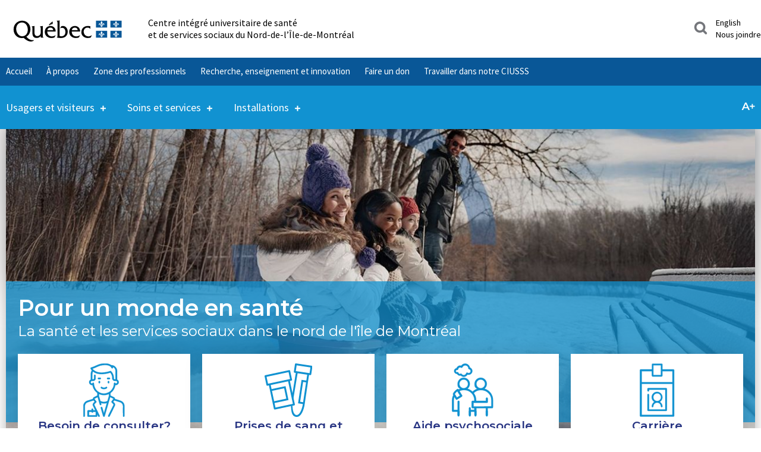

--- FILE ---
content_type: text/html; charset=utf-8
request_url: https://www.ciusssnordmtl.ca/
body_size: 14732
content:
<!DOCTYPE html>
<html lang="fr_CA.utf8">
<head>

<meta charset="utf-8">
<!-- 
	Programmed by Toumoro

	This website is powered by TYPO3 - inspiring people to share!
	TYPO3 is a free open source Content Management Framework initially created by Kasper Skaarhoj and licensed under GNU/GPL.
	TYPO3 is copyright 1998-2026 of Kasper Skaarhoj. Extensions are copyright of their respective owners.
	Information and contribution at https://typo3.org/
-->


<link rel="icon" href="/typo3conf/ext/tm_core/Resources/Public/images/favicon.ico" type="image/png">

<meta http-equiv="x-ua-compatible" content="IE=edge,chrome=1" />
<meta name="generator" content="TYPO3 CMS" />
<meta name="description" content="Ensemble, fiers et passionnés, innovons pour créer un monde en santé - Le Centre intégré universitaire de santé et de services sociaux (CIUSSS) du Nord-de-l’Île-de-Montréal offre des soins et des services dans les quartiers suivants Ahuntsic, Montréal-Nord, Saint-Laurent, Villeray, La Petite-Patrie, Bordeaux-Cartierville." />
<meta name="viewport" content="width=device-width, initial-scale=1" />
<meta name="keywords" content="Ahuntsic, Montréal-Nord, Saint-Laurent, Villeray, La Petite-Patrie, Bordeaux-Cartierville, Nord-de-l’Île-de-Montréal" />
<meta name="twitter:card" content="summary" />


<link rel="stylesheet" href="/typo3temp/assets/css/7015c8c4ac5ff815b57530b221005fc6.css?1729623479" media="all">
<link rel="stylesheet" href="/typo3conf/ext/tm_core/Resources/Public/foundation/css/app.css?1768482862" media="all">
<link rel="stylesheet" href="/typo3conf/ext/solr/Resources/Css/JQueryUi/jquery-ui.custom.css?1730442585" media="all">
<link rel="stylesheet" href="/typo3conf/ext/tm_core/Resources/Public/css/tx_frontend.css?1768482862" media="all">
<link href="/typo3conf/ext/news/Resources/Public/Css/news-basic.css?1731527102" rel="stylesheet" >






<meta name="viewport" content="width=device-width, initial-scale=1, minimum-scale=1, maximum-scale=1"><title>CIUSSS du Nord-de-l'île-de-Montréal | Accueil</title><meta property="og:title" content="CIUSSS du Nord-de-l'Île-de-Montréal | CIUSSS du Nord-de-l'île-de-Montréal"><meta property="og:type" content="article"><meta property="og:url" content="https://www.ciusssnordmtl.ca/"><meta property="og:site_name" content="CIUSSS du Nord-de-l'Île-de-Montréal"><meta property="og:description" content="Ensemble, fiers et passionnés, innovons pour créer un monde en santé - Le Centre intégré universitaire de santé et de services sociaux (CIUSSS) du Nord-de-l’Île-de-Montréal offre des soins et des services dans les quartiers suivants Ahuntsic, Montréal-Nord, Saint-Laurent, Villeray, La Petite-Patrie, Bordeaux-Cartierville."><meta property="og:image" content="https://cdn.ciusssnordmtl.ca/Fichiers/01Accueil_Images/Bandeau_accueil_site_internet_CIUSSS_Nord_de_Ile_de_Montreal_Hiver_2025-2026.jpg">        <!-- Google Tag Manager -->
        <script>(function(w,d,s,l,i){w[l]=w[l]||[];w[l].push({'gtm.start':
        new Date().getTime(),event:'gtm.js'});var f=d.getElementsByTagName(s)[0],
        j=d.createElement(s),dl=l!='dataLayer'?'&l='+l:'';j.async=true;j.src=
        'https://www.googletagmanager.com/gtm.js?id='+i+dl;f.parentNode.insertBefore(j,f);
        })(window,document,'script','dataLayer','GTM-P7PV5H6');;</script>
        <!-- End Google Tag Manager -->        <!-- Meta Pixel Code -->
        <script>
        !function(f,b,e,v,n,t,s)
        {if(f.fbq)return;n=f.fbq=function(){n.callMethod?
        n.callMethod.apply(n,arguments):n.queue.push(arguments)};
        if(!f._fbq)f._fbq=n;n.push=n;n.loaded=!0;n.version='2.0';
        n.queue=[];t=b.createElement(e);t.async=!0;
        t.src=v;s=b.getElementsByTagName(e)[0];
        s.parentNode.insertBefore(t,s)}(window, document,'script',
        'https://connect.facebook.net/en_US/fbevents.js');
        fbq('init', '1251659412073487');
        fbq('track', 'PageView');
        </script>
        <noscript>
        <img height="1" width="1" style="display:none"
        src="https://www.facebook.com/tr?id=1251659412073487&ev=PageView&noscript=1"
        /></noscript>
        <!-- End Meta Pixel Code -->        <script id="cijs">!function (i, m, p, c, t) {
        c = i.createElement(m), t = i.getElementsByTagName(m)[0], c.async = 1, c.src = p, c.type="module", t.parentNode.insertBefore(c, t)
        }(document, "script", "https://app.cyberimpact.com/form/api.js?fIfnZR1NgAxPr6adnEK5E3NqZNCmfofcfzSb0eiMQc6RQNAKrFJ7c9t7_KgUQ3ociLTPFg57WYobYBc1upjTMw~~");</script>
<link rel="canonical" href="https://www.ciusssnordmtl.ca/"/>
</head>
<body class="tpl-accueil tm-global-ciusss">
        <!-- Google Tag Manager (noscript) -->
        <noscript><iframe src="https://www.googletagmanager.com/ns.html?id=GTM-P7PV5H6"
        height="0" width="0" style="display:none;visibility:hidden"></iframe></noscript>
        <!-- End Google Tag Manager (noscript) -->



<a href="#main-content" class="skip">Passer au contenu</a>

<div class="zoom-button-wrapper">
    <div class="zoom-button">
        <div class="row">
            <div class="columns">
                
                <span class="zoom-range-wrapper">
                    <input type="range" min="100" max="200" value="100" step="25">
                </span>
                <span class="zoom-button-value">
                    <span class="aria-text">Taille d'affichage:</span>
                    <span class="zoom-value-text"></span>
                </span>
                <a href="#" class="zoom-close-button">
                    <span class="aria-text">Fermer les options d'accessibilité pour l'affichage</span>
                </a>
            </div>
        </div>
    </div>
</div>

<header class="main-header" role="banner">
  <div class="fed-menu-wrapper">
                    <div class="fed-menu-overlay"></div>
                    <a class="fed-menu-trigger" href="#">
                        <span class="fed-menu-trigger-icon"></span>
                        <span class="fed-menu-trigger-label">Sites du CIUSSS du Nord-de-l'Île-de-Montréal</span>
                    </a>
                    <div class="fed-menu-block">
                        <div class="fed-menu-title">Tous les sites du CIUSSS du Nord-de-l'Île-de-Montréal</div>
                        <div class="fed-menu-flex-container">
                            <div class="fed-menu-links">
                                <ul class="fed-menu"></ul>
                            </div>
                            <div class="fed-menu-description">
                                <div class="fed-ciusss-logo"></div>
                                <p>

                                    Notre mission est de fournir des services de la plus haute qualité en matière de soins de santé et de services sociaux au sein de notre réseau d’institutions.
                                </p><a href="/">Accéder à notre site</a>                            </div>
                        </div>
                    </div>

                </div>

  <div class="main-header__top column row" data-navmenu="top">
    <div class="ligne" id="entetePiv">
      <div class="d-flex align-items-center zone1"> 
        <div class="logo"><a href="/"><img src="/typo3conf/ext/tm_core/Resources/Public/images/QUEBEC_couleur.svg" alt="CIUSS-ODIM"></a></div>
      </div> 
      
      <div class="d-flex align-items-center zone2" lang="fr">
           <div class="identite desktop">
            Centre intégré universitaire de santé <br> et de services sociaux du Nord-de-l’Île-de-Montréal
             </div>
      </div>
      
      <div class="d-flex justify-content-end align-items-center zone3">
        <a href="#" class="options-menu__btn search-menu-trigger">
          <span class="visuallyhidden" id="searchTriggerLabel">Search</span>
          <svg aria-labelledby="searchTriggerLabel" class="search-menu-trigger__ico" height="23" role="img" viewBox="0 0 22 22" width="23" xmlns="http://www.w3.org/2000/svg"><g fill="none" fill-rule="evenodd"><path d="M0-1h23v23H0z"/><path fill="currentColor" fill-rule="nonzero" d="M9.677.75c4.923 0 8.926 4.001 8.926 8.925a8.88 8.88 0 01-1.294 4.627l-.186.292 3.605 3.604c.696.696.696 1.83.017 2.51a1.775 1.775 0 01-2.411.135l-.132-.119-3.605-3.604a8.887 8.887 0 01-4.92 1.48C4.755 18.6.75 14.596.75 9.675.75 4.753 4.752.75 9.677.75zm.037 3.529A5.442 5.442 0 004.28 9.712a5.446 5.446 0 005.435 5.438 5.446 5.446 0 005.436-5.438A5.442 5.442 0 009.714 4.28z"/></g></svg>
        </a >
          <a class="mobile-menu-trigger"></a>

  
         <div class="search-menu tx-solr-search-form">
          <div class="search-bar">
            <div class="search-overlay">
              <form action="/page-de-recherche" data-suggest="/?eID=tx_solr_suggest&id=3638">
                
                <div class="search-input-container" >
                  <button type="submit"></button>
                  <input type="text" name="q" class="search-input tx-solr-q js-solr-q tx-solr-suggest search-input ui-autocomplete-input" data-ic-class="search-input" placeholder="Chercher"/>
                  <a href="#" class="close-search" title="close search"></a>
                </div>
              </form>
            </div>
          </div>
        </div >
           <div class="zoneMenu">
            <div class="toggle_btn" role="button" tabindex="0">
              <span></span>
            </div>
          <div class="menu_mobile nav-piv">
  			  <div class="menu_mobile--piv"> 
            <a href="https://www.ciusssnordmtl.ca/a-propos/satisfaction-des-services/droits-des-usagers/services-en-anglais-et-autres-langues/#c26806">English</a><a href="/nous-joindre">Nous joindre</a>
  			   </div>
            </div>
          </div>
        </div>
    </div>
  
  	<div id="entetePiv--titreMobile">
      <div class="titreM mobile">
        <p>Centre intégré universitaire de santé <br> et de services sociaux du Nord-de-l’Île-de-Montréal
        </p>
       </div>
    </div>
  
    <nav class="nav-secondary-menu" data-navmenu="secondary">
      <ul class="secondary-menu"><li><a href="/">Accueil</a></li><li><a href="/a-propos">À propos</a></li><li><a href="/zone-des-professionnels">Zone des professionnels</a></li><li><a href="/recherche-enseignement-et-innovation">Recherche, enseignement et innovation</a></li><li><a href="/a-propos/fondations">Faire un don</a></li><li><a href="/carriere">Travailler dans notre CIUSSS</a></li></ul>
      <div class="menu_top-right"> 
            <a href="https://www.ciusssnordmtl.ca/a-propos/satisfaction-des-services/droits-des-usagers/services-en-anglais-et-autres-langues/#c26806">English</a><a href="/nous-joindre">Nous joindre</a>
  		</div>
    </nav>
 
  </div>
  <div class="main-header__bottom" data-navmenu="bottom">
    <div class="main-header__bottom-row column row">
      <nav class="nav-mega-menu" data-navmenu="mega">
        <ul class="mega-menu"><li>
                            <h2>Usagers et visiteurs</h2>
                            <div class="mega-submenu">

                                <ul><li><h3><a href="/usagers-et-visiteurs/acces-au-dossier-medical">Accès au dossier médical</a></h3></li><li><h3><a href="/usagers-et-visiteurs/carte-dassurance-maladie">Carte d’assurance maladie</a></h3></li><li><h3><a href="/usagers-et-visiteurs/conseils-sante">Conseils santé</a></h3></li><li><h3><a href="/usagers-et-visiteurs/fiches-aux-usagers">Fiches aux usagers</a></h3></li><li><h3><a href="/usagers-et-visiteurs/frais-et-paiements-de-factures">Frais et paiements de factures</a></h3></li><li><h3><a href="/usagers-et-visiteurs/hospitalisation-et-chirurgie">Hospitalisation et chirurgie</a></h3><div class="mega-submenu-level2"><ul class><li><a href="/usagers-et-visiteurs/hospitalisation-et-chirurgie/carte-dhopital-et-admission">Carte d’hôpital et admission</a></li><li><a href="/usagers-et-visiteurs/hospitalisation-et-chirurgie/se-preparer-a-un-sejour-a-lhopital">Se préparer à un séjour à l’hôpital</a></li><li><a href="/usagers-et-visiteurs/hospitalisation-et-chirurgie/se-preparer-a-une-chirurgie">Se préparer à une chirurgie</a></li></ul></div></li><li><h3><a href="/usagers-et-visiteurs/personne-proche-aidante">Personne proche aidante</a></h3></li><li><h3><a href="/usagers-et-visiteurs/rendez-vous-et-consultations">Rendez-vous et consultations</a></h3><div class="mega-submenu-level2"><ul class><li><a href="/usagers-et-visiteurs/rendez-vous-et-consultations/prendre-rendez-vous">Prendre rendez-vous</a></li><li><a href="/usagers-et-visiteurs/rendez-vous-et-consultations/se-preparer-a-un-rendez-vous">Se préparer à un rendez-vous</a></li><li><a href="/usagers-et-visiteurs/rendez-vous-et-consultations/telesante">Télésanté</a></li></ul></div></li><li><h3><a href="/a-propos/satisfaction-des-services">Satisfaction des services</a></h3></li><li><h3><a href="/usagers-et-visiteurs/trouver-un-medecin">Trouver un médecin</a></h3></li><li><h3><a href="/usagers-et-visiteurs/trouver-une-clinique">Trouver une clinique</a></h3></li><li><h3><a href="/usagers-et-visiteurs/visiter-un-proche">Visiter un proche</a></h3></li></ul>
                            </div>
                        </li><li>
                            <h2>Soins et services</h2>
                            <div class="mega-submenu">

                                <ul><li><h3><a href="/soins-et-services/adultes-et-personnes-agees">Adultes et personnes âgées</a></h3></li><li><h3><a href="/soins-et-services/enfants-adolescents-et-famille">Enfants, adolescents et famille</a></h3></li><li><h3><a href="/soins-et-services/grossesse-accouchement-et-nouveau-ne">Grossesse, accouchement et nouveau-né</a></h3><div class="mega-submenu-level2"><ul class><li><a href="/soins-et-services/grossesse-accouchement-et-nouveau-ne/grossesse">Grossesse</a></li><li><a href="/soins-et-services/grossesse-accouchement-et-nouveau-ne/accouchement">Accouchement</a></li><li><a href="/soins-et-services/grossesse-accouchement-et-nouveau-ne/nouveau-ne">Nouveau-né</a></li></ul></div></li><li><h3><a href="/soins-et-services/accueil-psychosocial">Accueil psychosocial</a></h3></li><li><h3><a href="/soins-et-services/deficience-intellectuelle-di-trouble-du-spectre-de-lautisme-tsa-et-deficience-physique-dp">Déficience intellectuelle (DI), trouble du spectre de l'autisme (TSA) et déficience physique (DP)</a></h3></li><li><h3><a href="/soins-et-services/depistage">Dépistage</a></h3></li><li><h3><a href="/soins-et-services/maladies-chroniques">Maladies chroniques</a></h3></li><li><h3><a href="/soins-et-services/prises-de-sang-et-prelevements">Prises de sang et prélèvements</a></h3></li><li><h3><a href="/soins-et-services/sante-mentale-et-dependances">Santé mentale et dépendances</a></h3></li><li><h3><a href="/soins-et-services/sante-sexuelle">Santé sexuelle</a></h3></li><li><h3><a href="/soins-et-services/services-medicaux-specialises">Services médicaux spécialisés</a></h3><div class="mega-submenu-level2"><ul class><li><a href="/soins-et-services/services-medicaux-specialises/cancer-hemato-oncologie">Cancer (hémato-oncologie)</a></li><li><a href="/soins-et-services/services-medicaux-specialises/cardiologie">Cardiologie</a></li><li><a href="/soins-et-services/services-medicaux-specialises/orthopedie">Orthopédie</a></li><li><a href="/soins-et-services/services-medicaux-specialises/radiologie-et-medecine-nucleaire-imagerie-medicale">Radiologie et médecine nucléaire (imagerie médicale)</a></li><li><a href="/centre-integre-de-traumatologie">Traumatologie</a></li><li><a href="/soins-et-services/services-medicaux-specialises">Autres spécialités</a></li></ul></div></li><li><h3><a href="/soins-et-services/soins-infirmiers-et-urgences-mineures">Consultation en soins infirmiers</a></h3><div class="mega-submenu-level2"><ul class><li><a href="/soins-et-services/clinique-ips">Clinique IPS (infirmières praticiennes spécialisées)</a></li></ul></div></li><li><h3><a href="/soins-et-services/urgence">Urgence</a></h3></li><li><h3><a href="/soins-et-services/vaccination">Vaccination</a></h3></li></ul>
                            </div>
                        </li><li>
                            <h2>Installations</h2>
                            <div class="mega-submenu">

                                <ul><li><h3><a href="/installations/hopitaux">Hôpitaux</a></h3><div class="mega-submenu-level2"><ul class><li><a href="/installations/hopitaux/hopital-du-sacre-coeur-de-montreal">Hôpital du Sacré-Cœur-de-Montréal</a></li><li><a href="/installations/hopitaux/hopital-jean-talon">Hôpital Jean-Talon</a></li><li><a href="/installations/hopitaux/hopital-fleury">Hôpital Fleury</a></li><li><a href="/installations/hopitaux/hopital-en-sante-mentale-riviere-des-prairies">Hôpital en santé mentale Rivière-des-Prairies</a></li><li><a href="/installations/hopitaux/hopital-en-sante-mentale-albert-prevost">Hôpital en santé mentale Albert-Prévost</a></li></ul></div></li><li><h3><a href="/installations/clsc">CLSC</a></h3><div class="mega-submenu-level2"><ul class><li><a href="/installations/clsc/clsc-dahuntsic">CLSC d'Ahuntsic</a></li><li><a href="/installations/clsc/clsc-de-bordeaux-cartierville">CLSC de Bordeaux-Cartierville</a></li><li><a href="/installations/clsc/clsc-de-la-petite-patrie">CLSC de La Petite-Patrie</a></li><li><a href="/installations/clsc/clsc-de-montreal-nord">CLSC de Montréal-Nord</a></li><li><a href="/installations/clsc/clsc-de-montreal-nord-est">CLSC de Montréal-Nord-Est</a></li><li><a href="/installations/clsc/clsc-de-saint-laurent">CLSC de Saint-Laurent</a></li><li><a href="/installations/clsc/clsc-de-villeray">CLSC de Villeray</a></li></ul></div></li><li><h3><a href="/installations/points-de-service-locaux">Points de service locaux</a></h3><div class="mega-submenu-level2"><ul class><li><a href="/installations/points-de-service-locaux/point-de-service-local-de-montreal-nord">Point de service local de Montréal-Nord</a></li><li><a href="/installations/points-de-service-locaux/point-de-service-local-de-saint-laurent">Point de service local de Saint-Laurent</a></li><li><a href="/installations/points-de-service-locaux/point-de-service-local-site-satellite-de-villeray">Point de service local – Site satellite de Villeray</a></li><li><a href="/installations/points-de-service-locaux/point-de-service-local-site-satellite-ahuntsic-sauriol">Point de service local – Site satellite Ahuntsic-Sauriol (12 à 25 ans)</a></li><li><a href="/installations/points-de-service-locaux/point-de-service-local-site-satellite-de-montreal-nord-lacordaire">Point de service local – Site satellite de Montréal-Nord-Lacordaire (12 à 25 ans)</a></li></ul></div></li><li><h3><a href="/installations/chsld">CHSLD</a></h3><div class="mega-submenu-level2"><ul class><li><a href="/installations/chsld/centre-dhebergement-notre-dame-de-la-merci">Centre d'hébergement Notre-Dame-de-la-Merci</a></li><li><a href="/installations/chsld/chsld-auclair">CHSLD Auclair</a></li><li><a href="/installations/chsld/chsld-de-cartierville">CHSLD de Cartierville</a></li><li><a href="/installations/chsld/chsld-de-la-petite-patrie">CHSLD de La Petite-Patrie</a></li><li><a href="/installations/chsld/chsld-de-saint-laurent">CHSLD de Saint-Laurent</a></li><li><a href="/installations/chsld/chsld-laurendeau">CHSLD Laurendeau</a></li><li><a href="/installations/chsld/chsld-legare">CHSLD Légaré</a></li><li><a href="/installations/chsld/chsld-paul-gouin">CHSLD Paul-Gouin</a></li><li><a href="/installations/chsld/chsld-paul-lizotte">CHSLD Paul-Lizotte</a></li><li><a href="/installations/chsld/chsld-saint-joseph-de-la-providence">CHSLD Saint-Joseph-de-la-Providence</a></li></ul></div></li><li><h3><a href="/installations/maison-alternative-de-riviere-des-prairies">Maison alternative de Rivière-des-Prairies</a></h3></li><li><h3><a href="/installations/cliniques-specialisees">Cliniques spécialisées</a></h3><div class="mega-submenu-level2"><ul class><li><a href="/installations/cliniques-specialisees/centre-de-services-ambulatoires-en-sante-mentale-papineau">Centre de services ambulatoires en santé mentale Papineau</a></li><li><a href="/installations/cliniques-specialisees/centre-de-services-ambulatoires-en-gerontopsychiatrie-grenet">Centre de services ambulatoires en gérontopsychiatrie Grenet</a></li><li><a href="/installations/cliniques-specialisees/centre-de-services-ambulatoires-bois-de-boulogne">Centre de services ambulatoires Bois-de-Boulogne</a></li><li><a href="/installations/cliniques-specialisees/groupe-de-medecine-de-famille-universitaire-sacre-coeur">Groupe de médecine de famille universitaire Sacré-Coeur</a></li><li><a href="/installations/cliniques-specialisees/groupe-de-medecine-de-famille-universitaire-bordeaux-cartierville">Groupe de médecine de famille universitaire Bordeaux-Cartierville</a></li><li><a href="/installations/cliniques-specialisees/groupe-de-medecine-de-famille-montreal-nord-est">Groupe de médecine de famille Montréal-Nord-Est</a></li><li><a href="/installations/cliniques-specialisees/medecine-familiale-au-clsc-de-saint-laurent">Médecine familiale au CLSC de Saint-Laurent</a></li><li><a href="/installations/clsc/clsc-de-la-petite-patrie/medecine-familiale-au-clsc-de-la-petite-patrie">Médecine familiale au CLSC de la Petite-Patrie</a></li></ul></div></li><li><h3><a href="/installations/centre-de-services-ambulatoires-et-maison-de-naissance-louvain">Centre de services ambulatoires et maison de naissance Louvain</a></h3><div class="mega-submenu-level2"><ul class><li><a href="/soins-et-services/maladies-chroniques">Centre Jean-Jacques-Gauthier</a></li><li><a href="/soins-et-services/grossesse-accouchement-et-nouveau-ne/accouchement/maison-de-naissance-marie-paule-lanthier">Maison de naissance Marie-Paule-Lanthier</a></li></ul></div></li><li><h3><a href="/soins-et-services/enfants-adolescents-et-famille/aire-ouverte">Aire ouverte</a></h3></li><li><h3><a href="/installations/bureaux-administratifs-pavillon-dorion">Bureaux administratifs - Pavillon Dorion</a></h3></li></ul>
                            </div>
                        </li></ul>
      </nav>

      <div class="options-menu">
        <a class="options-menu__btn options-zoom" href="#">
          <span class="visuallyhidden" id="zoomLabel">
            Options d'accessibilité pour l'affichage
          </span>
          <svg aria-labelledby="zoomLabel" height="23" role="img" viewBox="0 0 23 13" width="23" xmlns="http://www.w3.org/2000/svg"><g fill="none" fill-rule="evenodd"><path d="M0-5h23v23H0z"/><path fill="currentColor" fill-rule="nonzero" d="M10.493 10.084h-6.3L2.951 13H.539L6.209.4h2.304L14.201 13h-2.448l-1.26-2.916zm-.774-1.836L7.343 2.74 4.985 8.248h4.734zM22.548 7.6h-3.186v3.15h-1.926V7.6H14.25V5.8h3.186V2.65h1.926V5.8h3.186v1.8z"/></g></svg>
        </a>
      </div>
    </div>
  </div>


  <div class="all-menu-wrapper" data-navmenu="wrapper">
    <div class="close-menu-wrapper">
       <div class="logo"><a href="/"><img src="/typo3conf/ext/tm_core/Resources/Public/images/QUEBEC_couleur.svg" alt="CIUSS-ODIM"></a></div>
        <a href="#" class="options-menu__btn search-menu-trigger">
          <span class="visuallyhidden" id="searchTriggerLabel">Search</span>
          <svg aria-labelledby="searchTriggerLabel" class="search-menu-trigger__ico" height="23" role="img" viewBox="0 0 22 22" width="23" xmlns="http://www.w3.org/2000/svg"><g fill="none" fill-rule="evenodd"><path d="M0-1h23v23H0z"/><path fill="currentColor" fill-rule="nonzero" d="M9.677.75c4.923 0 8.926 4.001 8.926 8.925a8.88 8.88 0 01-1.294 4.627l-.186.292 3.605 3.604c.696.696.696 1.83.017 2.51a1.775 1.775 0 01-2.411.135l-.132-.119-3.605-3.604a8.887 8.887 0 01-4.92 1.48C4.755 18.6.75 14.596.75 9.675.75 4.753 4.752.75 9.677.75zm.037 3.529A5.442 5.442 0 004.28 9.712a5.446 5.446 0 005.435 5.438 5.446 5.446 0 005.436-5.438A5.442 5.442 0 009.714 4.28z"/></g></svg>
        </a >
      <a class="close-menu-trigger"></a>
    </div>
  </div>

  <div class="urgent-menu">
    Soins d'urgence
  </div>

  
</header>


<div role="main" id="main-content">
    
    <div class="bg-blur">
    <picture><source media="(width < 640px)" srcset="https://cdn.ciusssnordmtl.ca/_processed_/e/5/csm_Bandeau_accueil_site_internet_CIUSSS_Nord_de_Ile_de_Montreal_Hiver_2025-2026_658e1f2ef7.jpg" /><source media="(width >= 640px)" srcset="https://cdn.ciusssnordmtl.ca/_processed_/e/5/csm_Bandeau_accueil_site_internet_CIUSSS_Nord_de_Ile_de_Montreal_Hiver_2025-2026_69048b1358.jpg" /><img src="https://cdn.ciusssnordmtl.ca/_processed_/e/5/csm_Bandeau_accueil_site_internet_CIUSSS_Nord_de_Ile_de_Montreal_Hiver_2025-2026_69048b1358.jpg" /> </picture> 
</div>
<section class="hero">
    <div class="row">
        <div class="columns">
            <div class="hero-content">
                <div class="hero-img">
                    <picture><source media="(width < 640px)" srcset="https://cdn.ciusssnordmtl.ca/_processed_/e/5/csm_Bandeau_accueil_site_internet_CIUSSS_Nord_de_Ile_de_Montreal_Hiver_2025-2026_658e1f2ef7.jpg" /><source media="(width >= 640px)" srcset="https://cdn.ciusssnordmtl.ca/_processed_/e/5/csm_Bandeau_accueil_site_internet_CIUSSS_Nord_de_Ile_de_Montreal_Hiver_2025-2026_69048b1358.jpg" /><img src="https://cdn.ciusssnordmtl.ca/_processed_/e/5/csm_Bandeau_accueil_site_internet_CIUSSS_Nord_de_Ile_de_Montreal_Hiver_2025-2026_69048b1358.jpg" /> </picture> 
                </div>
                <div class="hero-overlap">
  <div class="row columns hero-textbox">
    <h2><strong>Pour un monde en santé</strong></h2>
<h3>La santé et les services sociaux dans le nord de l'île de Montréal</h3>
  </div>

  <div class="hero-cards row">
    
        
        <div class="small-12 medium-6 large-3 columns">
  <a href="/soins-et-services/besoin-de-consulter">
    <div class="column-block hero-cardbox">
      <h3>
        <span>Besoin de consulter?</span>

        
          
            <img src="https://cdn.ciusssnordmtl.ca/Fichiers/01Accueil_Images/Ico-Besoin-consultation-2023.svg" width="109" height="139" alt="" />
          
        
      </h3>

      <p>&nbsp;</p>
<p>&nbsp;</p>
    </div>
  </a>
</div>

        <div class="small-12 medium-6 large-3 columns">
  <a href="/soins-et-services/prises-de-sang-et-prelevements">
    <div class="column-block hero-cardbox">
      <h3>
        <span>Prises de sang et prélèvements</span>

        
          
            <img src="https://cdn.ciusssnordmtl.ca/Fichiers/01Accueil_Images/Ico-prise-sang-prelevement-2023.svg" width="123" height="138" alt="" />
          
        
      </h3>

      <p>&nbsp;&nbsp;</p>
    </div>
  </a>
</div>

        <div class="small-12 medium-6 large-3 columns">
  <a href="/soins-et-services/accueil-psychosocial">
    <div class="column-block hero-cardbox">
      <h3>
        <span>Aide psychosociale</span>

        
          
            <img src="https://cdn.ciusssnordmtl.ca/Fichiers/01Accueil_Images/Ico-Aide-psychosociale.svg" width="109" height="139" alt="" />
          
        
      </h3>

      <p>&nbsp; &nbsp;</p>
    </div>
  </a>
</div>

        <div class="small-12 medium-6 large-3 columns">
  <a href="/carriere">
    <div class="column-block hero-cardbox">
      <h3>
        <span>Carrière</span>

        
          
            <img src="https://cdn.ciusssnordmtl.ca/Fichiers/01Accueil_Images/Ico-carriere-2023-vf.svg" width="142" height="137" alt="" />
          
        
      </h3>

      <p>&nbsp;&nbsp;</p>
    </div>
  </a>
</div>

      
  </div>


</div>
            </div>
        </div>
    </div>
</section>
    <!--TYPO3SEARCH_begin-->
    
<div id="c7186" class="frame frame-default frame-type-news_pi1 frame-layout-0"><div class="news"><!--TYPO3SEARCH_end--><section class="home-news-overlap"><div class="row"><div class="small-12 columns"><h4>Nouvelles et événements</h4></div></div><div class="cards-small row"><!--
	=====================
		Partials/List/Item.html
--><div class="small-12 medium-6 large-3 columns"><div class="card news-card"><a href="/nouvelles-et-evenements/article/invitation-seance-reguliere-du-conseil-dadministration-detablissement"><div class="card-img"><img src="https://cdn.ciusssnordmtl.ca/_processed_/a/9/csm_NIM-PDG-CAE-847x530-Nouv-Web__1__c3c0eee380.png" width="500" height="313" alt="" /></div><div class="card-section"><p class="card-details"><time
              class="card-details__date"
              itemprop="datePublished"
              datetime="2026-01-08"
            >
               8 janvier 2026
            </time></p><h5>Invitation | Séance régulière du Conseil d’administration d’établissement</h5></div></a></div></div><!--
	=====================
		Partials/List/Item.html
--><div class="small-12 medium-6 large-3 columns"><div class="card news-card"><a href="/nouvelles-et-evenements/article/bienvenue-au-premier-bebe-du-100e-anniversaire"><div class="card-img"><img src="https://cdn.ciusssnordmtl.ca/_processed_/a/0/csm_100e_HSCM_Photo1erbb_7c1d67c2f9.png" width="500" height="313" alt="" /></div><div class="card-section"><p class="card-details"><time
              class="card-details__date"
              itemprop="datePublished"
              datetime="2026-01-05"
            >
               5 janvier 2026
            </time></p><h5>Bienvenue à Sia, premier bébé de l&#039;année 2026!</h5></div></a></div></div><!--
	=====================
		Partials/List/Item.html
--><div class="small-12 medium-6 large-3 columns"><div class="card news-card"><a href="/nouvelles-et-evenements/article/port-du-masque-obligatoire"><div class="card-img"><img src="https://cdn.ciusssnordmtl.ca/_processed_/1/e/csm_Apercu_Nouvelle_port_du_masque_Installations_847x530_4eca91d97d.jpg" width="500" height="314" alt="" /></div><div class="card-section"><p class="card-details"><time
              class="card-details__date"
              itemprop="datePublished"
              datetime="2025-12-23"
            >
              23 décembre 2025
            </time></p><h5>Port du masque obligatoire</h5></div></a></div></div><!--
	=====================
		Partials/List/Item.html
--><div class="small-12 medium-6 large-3 columns"><div class="card news-card"><a href="/nouvelles-et-evenements/article/100-ans-dhistoire-a-lhopital-du-sacre-coeur-de-montreal-partagez-vos-souvenirs"><div class="card-img"><img src="https://cdn.ciusssnordmtl.ca/_processed_/2/f/csm_100e_HSCM_temoignages__1__5df5e2a7e8.png" width="500" height="313" alt="" /></div><div class="card-section"><p class="card-details"><time
              class="card-details__date"
              itemprop="datePublished"
              datetime="2025-12-18"
            >
              18 décembre 2025
            </time></p><h5>100 ans d’histoire à l’Hôpital du Sacré-Cœur-de-Montréal : Partagez vos souvenirs!</h5></div></a></div></div></div></section><div class="row load-news"><div class="small-12 large-12 columns text-center"><p><a href="#" class="button hollow" id="button-news">Plus de nouvelles</a></p></div></div><!--TYPO3SEARCH_begin--></div></div>


<div id="c7185" class="frame frame-default frame-type-news_pi1 frame-layout-0"><div class="news"><!--TYPO3SEARCH_end--><section><div class="row"></div><div class="other-articles" id="show-news"><div class="cards-small row"><!--
	=====================
		Partials/List/Item.html
--><div class="small-12 medium-6 large-3 columns"><div class="card news-card"><a href="/nouvelles-et-evenements/article/fetes-et-consommation-dalcool-quatre-precautions-a-prendre"><div class="card-section"><p class="card-details"><time
              class="card-details__date"
              itemprop="datePublished"
              datetime="2025-12-18"
            >
              18 décembre 2025
            </time></p><h5>Fêtes et consommation d’alcool : Quatre précautions à prendre</h5><p class="details">
                  Les rassemblements des Fêtes impliquent souvent de l’alcool. Que vous soyez hôte ou invité, il y a&hellip;
                </p></div></a></div></div><!--
	=====================
		Partials/List/Item.html
--><div class="small-12 medium-6 large-3 columns"><div class="card news-card"><a href="/nouvelles-et-evenements/article/aider-vos-proches-grace-a-la-mesure-dassistance"><div class="card-section"><p class="card-details"><time
              class="card-details__date"
              itemprop="datePublished"
              datetime="2025-12-18"
            >
              18 décembre 2025
            </time></p><h5>Facilitez l’aide à vos proches grâce à la mesure d’assistance</h5><p class="details">
                  Accompagner un parent vieillissant, un conjoint malade ou un ami qui traverse une période difficile,&hellip;
                </p></div></a></div></div><!--
	=====================
		Partials/List/Item.html
--><div class="small-12 medium-6 large-3 columns"><div class="card news-card"><a href="/nouvelles-et-evenements/article/monoxyde-de-carbone-dangereux-pour-votre-sante"><div class="card-section"><p class="card-details"><time
              class="card-details__date"
              itemprop="datePublished"
              datetime="2025-12-18"
            >
              18 décembre 2025
            </time></p><h5>L&#039;exposition au monoxyde de carbone est dangereuse pour votre santé</h5><p class="details">
                  Danger invisible : le monoxyde de carbone transforme votre logement ou véhicule en zone à risque.&hellip;
                </p></div></a></div></div><!--
	=====================
		Partials/List/Item.html
--><div class="small-12 medium-6 large-3 columns"><div class="card news-card"><a href="/nouvelles-et-evenements/article/avis-delection-devenez-la-voix-des-usageres-et-des-usagers"><div class="card-section"><p class="card-details"><time
              class="card-details__date"
              itemprop="datePublished"
              datetime="2025-12-15"
            >
              15 décembre 2025
            </time></p><h5>Avis d’élection – Devenez la voix des usagères et des usagers!</h5><p class="details">
                  Dans le cadre de la constitution du comité des usagers d’établissement (CUE) du CIUSSS du&hellip;
                </p></div></a></div></div><!--
	=====================
		Partials/List/Item.html
--><div class="small-12 medium-6 large-3 columns"><div class="card news-card"><a href="/nouvelles-et-evenements/article/vers-le-centenaire-de-lhopital-du-sacre-coeur-de-montreal"><div class="card-section"><p class="card-details"><time
              class="card-details__date"
              itemprop="datePublished"
              datetime="2025-12-15"
            >
              15 décembre 2025
            </time></p><h5>Vers le centenaire de l’Hôpital du Sacré-Cœur-de-Montréal!</h5><p class="details">
                  En 2026, l’Hôpital du Sacré-Cœur-de-Montréal célébrera son 100e anniversaire. Ce moment marquant&hellip;
                </p></div></a></div></div><!--
	=====================
		Partials/List/Item.html
--><div class="small-12 medium-6 large-3 columns"><div class="card news-card"><a href="/nouvelles-et-evenements/article/vapotage-de-cannabis-chez-les-jeunes-ce-que-les-parents-doivent-savoir"><div class="card-section"><p class="card-details"><time
              class="card-details__date"
              itemprop="datePublished"
              datetime="2025-12-10"
            >
              10 décembre 2025
            </time></p><h5>Vapotage de cannabis chez les jeunes : ce que les parents doivent savoir</h5><p class="details">
                  Saviez-vous que le vapotage de cannabis comporte des risques importants pour la santé des jeunes?&hellip;
                </p></div></a></div></div><!--
	=====================
		Partials/List/Item.html
--><div class="small-12 medium-6 large-3 columns"><div class="card news-card"><a href="/nouvelles-et-evenements/article/vincent-le-garff-infirmier-praticien-specialise-ipspl"><div class="card-section"><p class="card-details"><time
              class="card-details__date"
              itemprop="datePublished"
              datetime="2025-12-01"
            >
               1 décembre 2025
            </time></p><h5>Vincent Le Garff, infirmier praticien spécialisé (IPSPL) </h5><p class="details"><p>Vincent Le Garff est infirmier praticien spécialisé (IPSPL) au GMF du CLSC Villeray et au CHSLD&hellip;</p></p></div></a></div></div><div class="small-12 medium-6 large-3 columns"><a class="card news-gradient-card" href="/nouvelles-et-evenements"><span>Tout voir</span></a></div></div></div></section><!--TYPO3SEARCH_begin--></div></div>

<div class="row"><div class="small-12 large-6 columns">
<a href="/a-propos/publications/mon-monde-en-sante" class="block-img-clickable"><h2 class="block-img-clickable__text" id="27808">
    Abonnez-vous à notre infolettre pour des conseils d&#039;experts en santé
  </h2><img class="image-embed-item" src="https://cdn.ciusssnordmtl.ca/Fichiers/01Accueil_Images/Infolettre_CIUSSSNIM_2025_Abonnez_vous.jpg" width="620" height="414" alt="" /></a>

</div><div class="small-12 large-6 columns">
<a href="/usagers-et-visiteurs/fiches-aux-usagers#c30277" class="block-img-clickable"><h2 class="block-img-clickable__text" id="30983">
    Découvrez les fiches d&#039;auto-soins
  </h2><img class="image-embed-item" src="https://cdn.ciusssnordmtl.ca/Fichiers/01Accueil_Images/Quoi_faire_avec_mon_prob_sante_-_bloc_promo.svg" width="620" height="414" alt="" /></a>

</div></div><div class="row"><div class="small-12 large-6 columns"></div><div class="small-12 large-6 columns"></div></div>
    <!--TYPO3SEARCH_end-->

</div>

<footer>
  <div class="pre-footer">
    <div class="row">
      <div class="small-12 medium-6 large-3 columns">
        <h3>Informations de contact</h3>
        <p>
          CIUSSS du Nord-de-l'Île-de-Montréal<br/>514 336-NORD (6673)
        </p>
        <a href="tel:+15143366673" class="button white phone-icon-left">Appelez-nous: 514 336-6673</a>
      </div>
      <div class="small-12 medium-6 large-6 columns">
        <div class="pre-footer-links">
          <p>Se rendre au CIUSSS<p><p>Heures de visite<p><p>Carte des installations<p>
        </div>
      </div>
      <div class="small-12 large-3 columns mobile-border">
        <h3>Service à la population</h3>
        <p>
          
        </p>
        Faire un don
      </div>
    </div>
  </div>

  <div class="footer-top">
    <div class="row">
      <div class="small-12 columns flex-row">
        <div class="social-icons">
          <a href="https://www.facebook.com/CIUSSSnmtl" class="social-fb"><img src="/typo3conf/ext/tm_core/Resources/Public/images/footer-fb.svg" width="24" height="24"   alt="Facebook CIUSSS du Nord-de-l&#039;Île-de-Montréal" ></a><a href="https://www.linkedin.com/company/ciusssnmtl/" class="social-lkn"><img src="/typo3conf/ext/tm_core/Resources/Public/images/footer-lkn.svg" width="25" height="24"   alt="LinkedIn CIUSSS du Nord-de-l&#039;Île-de-Montréal" ></a><a href="https://www.youtube.com/channel/UCC5IJ82m3nIrFYBV7_2ZHMA" class="social-yt"><img src="/typo3conf/ext/tm_core/Resources/Public/images/footer-yt.svg" width="25" height="24"   alt="Youtube CIUSSS du Nord-de-l&#039;Île-de-Montréal" ></a><a href="https://www.instagram.com/ciusssnordmontreal/" class="social-yt"><img src="/typo3conf/ext/tm_core/Resources/Public/images/footer-ig.svg" width="512" height="512"   alt="Instgram CIUSSS du Nord-de-l&#039;Île-de-Montréal" ></a>
        </div>
        <div class="footer-top-links">
          <a href="/nous-joindre/acces-a-linformation" class="line-link">Accès à l'information</a><a href="/nous-joindre" class="line-link">Nous joindre</a><a href="/a-propos/medias" class="line-link">Médias</a><a href="/plan-du-site" class="line-link">Plan du site</a>
        </div>
        <div class="logo-acseala" >
          <svg width="342" height="342" id="logo" viewBox="0 0 342 342" fill="none" xmlns="http://www.w3.org/2000/svg">
            <title id="logoTitle">Agréé accreditation agrément Canada</title>
            <path d="M171.44 340.52C265.306 340.52 341.4 264.426 341.4 170.56C341.4 76.6936 265.306 0.599976 171.44 0.599976C77.5737 0.599976 1.47998 76.6936 1.47998 170.56C1.47998 264.426 77.5737 340.52 171.44 340.52Z" fill="white" stroke="#E30613" stroke-miterlimit="10"/>
            <path d="M136.68 170.86L133.34 178.85L115.16 178.87L196.85 235.84L205.5 222.7L136.68 170.86Z" fill="url(#paint0_linear_8_222)"/>
            <path d="M196.85 235.84L205.5 222.7L179.17 152.29H162.42L196.85 235.84Z" fill="url(#paint1_linear_8_222)"/>
            <path d="M204.9 170.86L208.25 178.85L226.43 178.87L144.73 235.84L136.08 222.7L204.9 170.86Z" fill="url(#paint2_linear_8_222)"/>
            <path d="M144.73 235.84L136.08 222.7L162.42 152.29H179.17L144.73 235.84Z" fill="url(#paint3_linear_8_222)"/>
            <path d="M97.4899 264.91H93.0899L92.2399 267.87H88.6899L93.4899 253.75H97.1199L101.92 267.87H98.3699L97.4999 264.91H97.4899ZM95.2799 256.97C95.2799 256.97 94.9599 258.51 94.7099 259.4L93.8999 262.15H96.6799L95.8899 259.4C95.6299 258.51 95.3199 256.97 95.3199 256.97H95.2799Z" fill="#1D1D1B"/>
            <path d="M110.25 253.52C113.75 253.52 115.54 255.51 115.54 255.51L113.94 258.12C113.94 258.12 112.36 256.68 110.41 256.68C107.7 256.68 106.42 258.67 106.42 260.71C106.42 262.75 107.8 264.96 110.41 264.96C112.54 264.96 114.16 263.22 114.16 263.22L115.94 265.75C115.94 265.75 113.95 268.12 110.25 268.12C105.83 268.12 102.84 264.98 102.84 260.79C102.84 256.6 106 253.52 110.25 253.52Z" fill="#1D1D1B"/>
            <path d="M124.79 253.52C128.29 253.52 130.08 255.51 130.08 255.51L128.48 258.12C128.48 258.12 126.9 256.68 124.95 256.68C122.24 256.68 120.96 258.67 120.96 260.71C120.96 262.75 122.34 264.96 124.95 264.96C127.08 264.96 128.7 263.22 128.7 263.22L130.48 265.75C130.48 265.75 128.49 268.12 124.79 268.12C120.37 268.12 117.38 264.98 117.38 260.79C117.38 256.6 120.54 253.52 124.79 253.52Z" fill="#1D1D1B"/>
            <path d="M132.97 253.75H137.89C139.33 253.75 140.02 253.85 140.64 254.09C142.24 254.7 143.25 256.14 143.25 258.2C143.25 259.7 142.54 261.34 141.14 262.05V262.09C141.14 262.09 141.34 262.35 141.67 262.94L144.42 267.88H140.57L138.06 263.12H136.44V267.88H132.98V253.76L132.97 253.75ZM137.93 260.15C139.04 260.15 139.73 259.54 139.73 258.41C139.73 257.34 139.33 256.71 137.6 256.71H136.43V260.15H137.93Z" fill="#1D1D1B"/>
            <path d="M146.84 253.75H155.69V256.71H150.3V259.28H154.61V262.24H150.3V264.91H155.97V267.87H146.85V253.75H146.84Z" fill="#1D1D1B"/>
            <path d="M158.85 253.75H163.87C168.31 253.75 171.16 256.34 171.16 260.78C171.16 265.22 168.32 267.87 163.87 267.87H158.85V253.75ZM163.73 264.91C166.12 264.91 167.58 263.49 167.58 260.78C167.58 258.07 166.06 256.71 163.73 256.71H162.31V264.91H163.73Z" fill="#1D1D1B"/>
            <path d="M173.98 253.75H177.44V267.87H173.98V253.75Z" fill="#1D1D1B"/>
            <path d="M183.85 256.72H179.56V253.76H191.59V256.72H187.3V267.88H183.84V256.72H183.85Z" fill="#1D1D1B"/>
            <path d="M200.05 264.91H195.65L194.8 267.87H191.25L196.05 253.75H199.68L204.48 267.87H200.93L200.06 264.91H200.05ZM197.84 256.97C197.84 256.97 197.52 258.51 197.27 259.4L196.46 262.15H199.24L198.45 259.4C198.19 258.51 197.88 256.97 197.88 256.97H197.84Z" fill="#1D1D1B"/>
            <path d="M208.41 256.72H204.12V253.76H216.15V256.72H211.86V267.88H208.4V256.72H208.41Z" fill="#1D1D1B"/>
            <path d="M218.28 253.75H221.74V267.87H218.28V253.75Z" fill="#1D1D1B"/>
            <path d="M231.87 253.52C236.14 253.52 239.26 256.68 239.26 260.73C239.26 264.78 236.14 268.12 231.87 268.12C227.6 268.12 224.48 264.88 224.48 260.73C224.48 256.58 227.6 253.52 231.87 253.52ZM231.87 264.95C233.98 264.95 235.68 263.13 235.68 260.72C235.68 258.31 233.98 256.67 231.87 256.67C229.76 256.67 228.06 258.41 228.06 260.72C228.06 263.03 229.76 264.95 231.87 264.95Z" fill="#1D1D1B"/>
            <path d="M242 253.75H245.5L249.41 260.35C249.96 261.28 250.59 262.76 250.59 262.76H250.63C250.63 262.76 250.47 261.24 250.47 260.35V253.75H253.93V267.87H250.45L246.52 261.29C245.97 260.36 245.33 258.88 245.33 258.88H245.29C245.29 258.88 245.45 260.4 245.45 261.29V267.87H241.99V253.75H242Z" fill="#1D1D1B"/>
            <path d="M127.29 284.55H122.89L122.04 287.51H118.49L123.29 273.39H126.92L131.72 287.51H128.17L127.3 284.55H127.29ZM125.08 276.61C125.08 276.61 124.76 278.15 124.51 279.04L123.7 281.79H126.48L125.69 279.04C125.43 278.15 125.12 276.61 125.12 276.61H125.08Z" fill="#1D1D1B"/>
            <path d="M140.07 273.16C143.68 273.16 145.5 275.04 145.5 275.04L143.84 277.63C143.84 277.63 142.4 276.33 140.4 276.33C137.44 276.33 136.23 278.23 136.23 280.32C136.23 283.01 138.09 284.61 140.28 284.61C141.94 284.61 143.14 283.58 143.14 283.58V282.49H141.15V279.55H146.21V287.53H143.33V287.13C143.33 286.83 143.35 286.54 143.35 286.54H143.31C143.31 286.54 141.95 287.76 139.6 287.76C135.99 287.76 132.67 285.05 132.67 280.43C132.67 276.32 135.77 273.16 140.08 273.16H140.07Z" fill="#1D1D1B"/>
            <path d="M149.22 273.39H154.14C155.58 273.39 156.27 273.49 156.89 273.73C158.49 274.34 159.5 275.78 159.5 277.84C159.5 279.34 158.79 280.98 157.39 281.69V281.73C157.39 281.73 157.59 281.99 157.92 282.58L160.67 287.52H156.82L154.31 282.76H152.69V287.52H149.23V273.4L149.22 273.39ZM154.18 279.79C155.29 279.79 155.98 279.18 155.98 278.05C155.98 276.98 155.58 276.35 153.85 276.35H152.68V279.79H154.18Z" fill="#1D1D1B"/>
            <path d="M163.08 273.39H171.93V276.35H166.54V278.92H170.85V281.88H166.54V284.55H172.21V287.51H163.09V273.39H163.08ZM167.84 269.52H171.22L168.89 272.48H166.24L167.84 269.52Z" fill="#1D1D1B"/>
            <path d="M175.82 273.39H179.57L181.62 279.35C181.94 280.26 182.33 281.68 182.33 281.68H182.37C182.37 281.68 182.77 280.26 183.08 279.35L185.13 273.39H188.88L190.02 287.51H186.56L186.13 281.15C186.05 280.08 186.13 278.78 186.13 278.78H186.09C186.09 278.78 185.62 280.26 185.3 281.15L183.82 285.24H180.86L179.38 281.15C179.06 280.26 178.59 278.78 178.59 278.78H178.55C178.55 278.78 178.63 280.08 178.55 281.15L178.12 287.51H174.64L175.81 273.39H175.82Z" fill="#1D1D1B"/>
            <path d="M193.32 273.39H202.17V276.35H196.78V278.92H201.08V281.88H196.78V284.55H202.45V287.51H193.33V273.39H193.32Z" fill="#1D1D1B"/>
            <path d="M205.33 273.39H208.82L212.73 279.99C213.28 280.92 213.91 282.4 213.91 282.4H213.95C213.95 282.4 213.79 280.88 213.79 279.99V273.39H217.25V287.51H213.77L209.84 280.93C209.29 280 208.65 278.52 208.65 278.52H208.61C208.61 278.52 208.77 280.04 208.77 280.93V287.51H205.31V273.39H205.33Z" fill="#1D1D1B"/>
            <path d="M223.68 276.35H219.39V273.39H231.42V276.35H227.13V287.51H223.67V276.35H223.68Z" fill="#1D1D1B"/>
            <path d="M143.02 293.19C145.74 293.19 147.14 294.71 147.14 294.71L146.17 296.22C146.17 296.22 144.9 295.04 143.12 295.04C140.76 295.04 139.38 296.8 139.38 298.87C139.38 300.94 140.81 302.86 143.14 302.86C145.07 302.86 146.38 301.45 146.38 301.45L147.45 302.91C147.45 302.91 145.91 304.72 143.07 304.72C139.66 304.72 137.3 302.19 137.3 298.91C137.3 295.63 139.75 293.19 143.04 293.19H143.02Z" fill="#E30613"/>
            <path d="M157.13 301.67H153.22L152.28 304.53H150.19L154.12 293.37H156.24L160.17 304.53H158.08L157.14 301.67H157.13ZM155.17 295.31C155.17 295.31 154.92 296.41 154.7 297.04L153.71 300.03H156.63L155.64 297.04C155.44 296.41 155.2 295.31 155.2 295.31H155.17Z" fill="#E30613"/>
            <path d="M163.87 293.38H165.9L170.13 299.82C170.55 300.46 171.06 301.55 171.06 301.55H171.09C171.09 301.55 170.98 300.48 170.98 299.82V293.38H172.99V304.54H170.98L166.75 298.11C166.33 297.47 165.82 296.38 165.82 296.38H165.79C165.79 296.38 165.9 297.45 165.9 298.11V304.54H163.87V293.38Z" fill="#E30613"/>
            <path d="M183.64 301.67H179.73L178.79 304.53H176.7L180.63 293.37H182.75L186.68 304.53H184.59L183.65 301.67H183.64ZM181.68 295.31C181.68 295.31 181.43 296.41 181.21 297.04L180.22 300.03H183.14L182.15 297.04C181.95 296.41 181.71 295.31 181.71 295.31H181.68Z" fill="#E30613"/>
            <path d="M190.38 293.38H194.18C197.62 293.38 199.87 295.42 199.87 298.94C199.87 302.46 197.62 304.53 194.18 304.53H190.38V293.37V293.38ZM194.07 302.79C196.33 302.79 197.78 301.45 197.78 298.94C197.78 296.43 196.3 295.12 194.07 295.12H192.4V302.79H194.07Z" fill="#E30613"/>
            <path d="M209.75 301.67H205.84L204.9 304.53H202.81L206.74 293.37H208.86L212.79 304.53H210.7L209.76 301.67H209.75ZM207.79 295.31C207.79 295.31 207.54 296.41 207.32 297.04L206.33 300.03H209.25L208.26 297.04C208.06 296.41 207.82 295.31 207.82 295.31H207.79Z" fill="#E30613"/>
            <path d="M171.44 333.39C261.369 333.39 334.27 260.489 334.27 170.56C334.27 80.6315 261.369 7.72998 171.44 7.72998C81.5115 7.72998 8.60999 80.6315 8.60999 170.56C8.60999 260.489 81.5115 333.39 171.44 333.39Z" stroke="#1D1D1B" stroke-miterlimit="10"/>
            <path d="M173.55 0.599976L49.42 51.45C37.52 63.56 27.43 77.44 20.56 92.67L226.7 9.66997C209.3 4.05997 191.78 0.899976 173.56 0.599976H173.55Z" fill="url(#paint4_linear_8_222)"/>
            <path d="M141.94 107.33H135.48L133.92 112.05H130.48L136.96 93.64H140.47L146.95 112.05H143.49L141.93 107.33H141.94ZM138.7 96.83C138.62 97.18 138.54 97.53 138.45 97.87C138.37 98.17 138.29 98.48 138.2 98.8C138.11 99.12 138.02 99.42 137.93 99.68L136.3 104.61H141.12L139.49 99.68C139.4 99.42 139.31 99.12 139.22 98.8C139.13 98.48 139.06 98.16 138.99 97.87C138.91 97.53 138.83 97.19 138.75 96.83H138.7Z" fill="#1D1D1B"/>
            <path d="M148.02 102.83C148.02 101.94 148.13 101.09 148.34 100.27C148.55 99.45 148.86 98.69 149.26 97.99C149.66 97.29 150.14 96.65 150.71 96.08C151.28 95.51 151.91 95.01 152.62 94.6C153.33 94.19 154.08 93.88 154.91 93.66C155.74 93.44 156.61 93.33 157.52 93.33C158.09 93.33 158.62 93.36 159.11 93.43C159.6 93.5 160.06 93.59 160.48 93.7C160.9 93.81 161.29 93.94 161.65 94.08C162.01 94.22 162.33 94.37 162.62 94.51C163.29 94.85 163.87 95.24 164.35 95.67L162.69 98.15C162.29 97.83 161.84 97.54 161.34 97.28C160.91 97.06 160.4 96.86 159.8 96.67C159.2 96.48 158.54 96.39 157.79 96.39C156.76 96.39 155.85 96.56 155.06 96.89C154.27 97.22 153.61 97.68 153.08 98.25C152.55 98.82 152.14 99.5 151.87 100.26C151.6 101.02 151.46 101.85 151.46 102.72C151.46 103.72 151.62 104.62 151.94 105.43C152.26 106.24 152.7 106.93 153.26 107.51C153.82 108.09 154.47 108.53 155.22 108.84C155.97 109.15 156.78 109.31 157.64 109.31C158.33 109.31 158.96 109.21 159.53 109.01C160.1 108.81 160.58 108.59 160.99 108.35C161.46 108.07 161.88 107.75 162.26 107.39V105.24H159.44V102.37H165.28V112.07H162.43V110.91C162.43 110.82 162.43 110.73 162.44 110.66C162.44 110.58 162.44 110.5 162.45 110.42H162.4C162 110.79 161.54 111.12 161.01 111.41C160.55 111.66 160 111.88 159.33 112.09C158.66 112.3 157.91 112.4 157.06 112.4C155.84 112.4 154.69 112.17 153.6 111.72C152.51 111.27 151.55 110.63 150.73 109.8C149.91 108.97 149.25 107.96 148.76 106.79C148.27 105.62 148.03 104.3 148.03 102.86L148.02 102.83Z" fill="#1D1D1B"/>
            <path d="M168.96 93.65H174.9C175.4 93.65 175.84 93.66 176.21 93.68C176.58 93.7 176.92 93.73 177.2 93.77C177.48 93.81 177.74 93.86 177.97 93.93C178.2 94 178.41 94.07 178.61 94.16C179.54 94.57 180.27 95.21 180.81 96.07C181.35 96.93 181.62 97.97 181.62 99.19C181.62 99.74 181.55 100.27 181.4 100.8C181.25 101.33 181.05 101.81 180.79 102.25C180.53 102.69 180.2 103.09 179.81 103.43C179.42 103.77 178.99 104.04 178.5 104.23V104.28C178.55 104.33 178.61 104.4 178.68 104.48C178.74 104.55 178.8 104.64 178.88 104.76C178.96 104.88 179.03 105.02 179.13 105.18L182.92 112.06H179.18L175.52 105.18H172.32V112.06H168.96V93.65ZM175.32 102.29C176.21 102.29 176.92 102.04 177.44 101.53C177.96 101.02 178.22 100.31 178.22 99.39C178.22 98.95 178.17 98.55 178.06 98.2C177.95 97.85 177.77 97.54 177.52 97.29C177.27 97.04 176.92 96.85 176.49 96.72C176.06 96.59 175.51 96.52 174.86 96.52H172.33V102.28H175.33L175.32 102.29Z" fill="#1D1D1B"/>
            <path d="M186.03 93.65H197.06V96.52H189.39V101.34H195.58V104.23H189.39V109.18H197.47V112.05H186.04V93.64L186.03 93.65ZM192.37 88.9H195.76L193.04 92.43H190.39L192.37 88.9Z" fill="#1D1D1B"/>
            <path d="M200.95 93.65H211.98V96.52H204.31V101.34H210.5V104.23H204.31V109.18H212.39V112.05H200.96V93.64L200.95 93.65ZM207.29 88.9H210.68L207.96 92.43H205.31L207.29 88.9Z" fill="#1D1D1B"/>
            <defs>
            <linearGradient id="paint0_linear_8_222" x1="193.86" y1="236.24" x2="135.18" y2="174.18" gradientUnits="userSpaceOnUse">
            <stop stop-color="#5D0900"/>
            <stop offset="0.08" stop-color="#810B06"/>
            <stop offset="0.14" stop-color="#9A0D0A"/>
            <stop offset="0.2" stop-color="#AA0E0D"/>
            <stop offset="0.25" stop-color="#B00F0E"/>
            <stop offset="0.37" stop-color="#520800"/>
            <stop offset="0.41" stop-color="#690B01"/>
            <stop offset="0.45" stop-color="#7B0D02"/>
            <stop offset="0.49" stop-color="#860F03"/>
            <stop offset="0.53" stop-color="#8A1004"/>
            <stop offset="0.72" stop-color="#600B00"/>
            <stop offset="0.76" stop-color="#860905"/>
            <stop offset="0.8" stop-color="#A7080A"/>
            <stop offset="0.85" stop-color="#C1070E"/>
            <stop offset="0.9" stop-color="#D40610"/>
            <stop offset="0.95" stop-color="#DF0612"/>
            <stop offset="1" stop-color="#E30613"/>
            </linearGradient>
            <linearGradient id="paint1_linear_8_222" x1="201.17" y1="229.18" x2="171.23" y2="153.41" gradientUnits="userSpaceOnUse">
            <stop stop-color="#E30613"/>
            <stop offset="0.12" stop-color="#E00612"/>
            <stop offset="0.19" stop-color="#D80611"/>
            <stop offset="0.25" stop-color="#C9070E"/>
            <stop offset="0.3" stop-color="#B5090B"/>
            <stop offset="0.35" stop-color="#9B0A07"/>
            <stop offset="0.39" stop-color="#7B0D01"/>
            <stop offset="0.4" stop-color="#700E00"/>
            <stop offset="0.75" stop-color="#C00D14"/>
            <stop offset="1" stop-color="#780E02"/>
            </linearGradient>
            <linearGradient id="paint2_linear_8_222" x1="142.15" y1="231.54" x2="208.05" y2="179.71" gradientUnits="userSpaceOnUse">
            <stop stop-color="#540600"/>
            <stop offset="0.1" stop-color="#7A0605"/>
            <stop offset="0.21" stop-color="#9A0609"/>
            <stop offset="0.32" stop-color="#B5060D"/>
            <stop offset="0.44" stop-color="#C9060F"/>
            <stop offset="0.57" stop-color="#D70611"/>
            <stop offset="0.73" stop-color="#E00612"/>
            <stop offset="1" stop-color="#E30613"/>
            </linearGradient>
            <linearGradient id="paint3_linear_8_222" x1="173.33" y1="152.05" x2="137.66" y2="227.91" gradientUnits="userSpaceOnUse">
            <stop stop-color="#E30613"/>
            <stop offset="0.4" stop-color="#DF0613"/>
            <stop offset="0.77" stop-color="#D40814"/>
            <stop offset="1" stop-color="#C90B16"/>
            </linearGradient>
            <linearGradient id="paint4_linear_8_222" x1="20.57" y1="46.63" x2="226.7" y2="46.63" gradientUnits="userSpaceOnUse">
            <stop stop-color="#E30613"/>
            <stop offset="0.24" stop-color="#E00613"/>
            <stop offset="0.38" stop-color="#D80813"/>
            <stop offset="0.5" stop-color="#C90B13"/>
            <stop offset="0.56" stop-color="#C00D14"/>
            <stop offset="1" stop-color="#780E02"/>
            </linearGradient>
            </defs>
            </svg>
            
        </div>
      </div>
    </div>
  </div>


  <div class="footer-bottom" data-equalizer data-equalize-on="medium" id="footer-eq">
    <div class="row">
      <div class="columns ciusss-logo" data-equalizer-watch>
        <p>
          <img src="/typo3conf/ext/tm_core/Resources/Public/images/logo_ciusssnim.svg">
        </p>

        <p class="footer-text">
          <span>&#169; Gouvernement du Québec, 2022</span>
        </p>

      </div>
      <div class="large-4 columns show-for-large" data-equalizer-watch>
        <div class="footer-logos">
          
        </div>
      </div>
    </div>
  </div>
</footer>






<div class="small reveal comments-modal" id="comments-modal-hgj" data-reveal>
    
<div id="c7200" class="frame frame-default frame-type-list frame-layout-0"><div class="tx-powermail">
		
    
        


    


    
            Aucun formulaire à afficher
        


	</div></div>


    <button class="close-button" data-close aria-label="Fermer la fenêtre modale" type="button">
    <span aria-hidden="true">&times;</span>
  </button>
</div>

<script src="/typo3conf/ext/powermail/Resources/Public/JavaScript/Powermail/Form.min.js?1729254652" defer="defer"></script>
<script src="/typo3conf/ext/tm_core/Resources/Public/foundation/js/vendor/jquery.min.js?1768482862"></script>
<script src="/typo3conf/ext/tm_core/Resources/Public/foundation/js/vendor/what-input.min.js?1768482862"></script>
<script src="/typo3conf/ext/tm_core/Resources/Public/foundation/js/vendor/foundation.min.js?1768482862"></script>
<script src="/typo3conf/ext/tm_core/Resources/Public/foundation/js/slick.min.js?1768482862"></script>
<script src="/typo3conf/ext/tm_core/Resources/Public/foundation/js/app.js?1768482862"></script>
<script src="/typo3conf/ext/tm_core/Resources/Public/js/vendor/js.cookie.js?1768482862"></script>
<script src="/typo3conf/ext/solr/Resources/Public/JavaScript/JQuery/jquery-ui.min.js?1730442585"></script>
<script src="/typo3conf/ext/solr/Resources/Public/JavaScript/JQuery/jquery.autocomplete.min.js?1730442585"></script>


</body>
</html>

--- FILE ---
content_type: text/css; charset=utf-8
request_url: https://www.ciusssnordmtl.ca/typo3conf/ext/tm_core/Resources/Public/css/tx_frontend.css?1768482862
body_size: 755
content:
/* default styles for extension "tx_frontend" */
.ce-align-left {
  text-align: left;
}
.ce-align-center {
  text-align: center;
}
.ce-align-right {
  text-align: right;
}

.ce-table td,
.ce-table th {
  vertical-align: top;
}

.ce-textpic,
.ce-image,
.ce-nowrap .ce-bodytext,
.ce-gallery,
.ce-row,
.ce-uploads li,
.ce-uploads div {
  overflow: hidden;
}

.ce-left .ce-gallery,
.ce-column {
  float: left;
}
.ce-center .ce-outer {
  position: relative;
  float: right;
  right: 50%;
}
.ce-center .ce-inner {
  position: relative;
  float: right;
  right: -50%;
}
.ce-right .ce-gallery {
  float: right;
}

.ce-gallery figure {
  display: table;
  margin: 0;
}
.ce-gallery figcaption {
  display: table-caption;
  caption-side: bottom;
}
.ce-gallery img {
  display: block;
}
.ce-gallery iframe {
  border-width: 0;
}
.ce-border img,
.ce-border iframe {
  border: 2px solid #000000;
  padding: 0px;
}

.ce-intext.ce-right .ce-gallery,
.ce-intext.ce-left .ce-gallery,
.ce-above .ce-gallery {
  margin-bottom: 10px;
}
.ce-intext.ce-right .ce-gallery {
  margin-left: 10px;
}
.ce-intext.ce-left .ce-gallery {
  margin-right: 10px;
}
.ce-below .ce-gallery {
  margin-top: 10px;
}

.ce-column {
  margin-right: 10px;
}
.ce-column:last-child {
  margin-right: 0;
}

.ce-row {
  margin-bottom: 10px;
}
.ce-row:last-child {
  margin-bottom: 0;
}

.ce-above .ce-bodytext {
  clear: both;
}

.ce-intext.ce-left ol,
.ce-intext.ce-left ul {
  padding-left: 40px;
  overflow: auto;
}

/* Headline */
.ce-headline-left {
  text-align: left;
}
.ce-headline-center {
  text-align: center;
}
.ce-headline-right {
  text-align: right;
}

/* Uploads */
.ce-uploads {
  margin: 0;
  padding: 0;
}
.ce-uploads li {
  list-style: none outside none;
  margin: 1em 0;
}
.ce-uploads img {
  float: left;
  padding-right: 1em;
  vertical-align: top;
}
.ce-uploads span {
  display: block;
}

/* Table */
.ce-table {
  width: 100%;
  max-width: 100%;
}
.ce-table th,
.ce-table td {
  padding: 0.5em 0.75em;
  vertical-align: top;
}
.ce-table thead th {
  border-bottom: 2px solid #dadada;
}
.ce-table th,
.ce-table td {
  border-top: 1px solid #dadada;
}
.ce-table-striped tbody tr:nth-of-type(odd) {
  background-color: rgba(0, 0, 0, 0.05);
}
.ce-table-bordered th,
.ce-table-bordered td {
  border: 1px solid #dadada;
}

/* Space */
.frame-space-before-extra-small {
  margin-top: 1em;
}
.frame-space-before-small {
  margin-top: 2em;
}
.frame-space-before-medium {
  margin-top: 3em;
}
.frame-space-before-large {
  margin-top: 4em;
}
.frame-space-before-extra-large {
  margin-top: 5em;
}
.frame-space-after-extra-small {
  margin-bottom: 1em;
}
.frame-space-after-small {
  margin-bottom: 2em;
}
.frame-space-after-medium {
  margin-bottom: 3em;
}
.frame-space-after-large {
  margin-bottom: 4em;
}
.frame-space-after-extra-large {
  margin-bottom: 5em;
}

/* Frame */
.frame-ruler-before:before {
  content: "";
  display: block;
  border-top: 1px solid rgba(0, 0, 0, 0.25);
  margin-bottom: 2em;
}
.frame-ruler-after:after {
  content: "";
  display: block;
  border-bottom: 1px solid rgba(0, 0, 0, 0.25);
  margin-top: 2em;
}
.frame-indent {
  margin-left: 15%;
  margin-right: 15%;
}
.frame-indent-left {
  margin-left: 33%;
}
.frame-indent-right {
  margin-right: 33%;
}


--- FILE ---
content_type: image/svg+xml
request_url: https://cdn.ciusssnordmtl.ca/Fichiers/01Accueil_Images/Ico-Aide-psychosociale.svg
body_size: 1289
content:
<?xml version="1.0" encoding="UTF-8"?>
<svg xmlns="http://www.w3.org/2000/svg" id="Calque_2" version="1.1" viewBox="0 0 109.2 139.7">
  <defs>
    <style>
      .st0 {
        fill: #1192d1;
        stroke: #1192d1;
        stroke-miterlimit: 10;
        stroke-width: .5px;
      }
    </style>
  </defs>
  <path class="st0" d="M47.7,11c-1-5.3-5.1-9.3-10.5-10.3-4.9-.8-9.9,1.4-12.6,5.5-2.5-.8-5-.6-7.3.6-2.4,1.2-4,3.2-4.9,5.7-1.7.3-3.3,1.1-4.4,2.3-1.4,1.5-2.1,3.5-2,5.6.1,2.1,1.2,4.1,2.9,5.4,1.4,1.1,3,1.7,4.8,1.6,1.8,3.5,6,5.3,9.8,4.1,2.1,2.2,5,3.4,8,3.4s1.1,0,1.7-.1c3.5-.5,6.4-2.6,8.1-5.6,1.3.4,2.8.6,4.2.4,4.5-.6,8-4.1,8.5-8.7.5-4.3-2.1-8.5-6.2-10.1ZM39.3,24.2c-.7.2-1.2.8-1.5,1.6-.9,2.7-2.7,4.2-5.3,4.6-2.7.4-4.8-.4-6.5-2.7-.6-.7-1.2-1.1-1.9-1.1s-.9.1-1.3.4c-1,.6-2.3.6-3.3.2-1-.5-1.8-1.4-2.1-2.5-.4-1.5-1.5-2.2-3.1-1.8-.8.2-1.7.1-2.4-.3-.7-.4-1.2-1-1.3-1.8-.2-.8,0-1.6.4-2.3.4-.7,1.1-1.2,1.9-1.3.3,0,.6,0,1.2,0,1.4,0,2.4-.8,2.6-2.2.2-1.7,1.2-3.2,2.8-4,1.6-.8,3.3-.8,5,.1.7.4,1.4.5,2,.3s1.1-.7,1.4-1.4c.7-1.6,1.8-2.8,3.3-3.6,2.4-1.5,5.4-1.6,8-.2,2.5,1.3,4.2,3.8,4.4,6.6,0,1.3.7,2,1.9,2.3,2.5.6,4.1,2.7,4.1,5.1,0,2.4-1.7,4.5-4.1,5-.3,0-.6,0-.8.1h-.4c-1,0-1.8-.3-2.7-.8-.8-.5-1.5-.6-2.2-.3Z"></path>
  <g>
    <path class="st0" d="M6.6,87.3l4,6.4c.7,1.1,2.2,1.5,3.3.8.1,0,.3-.2.4-.3l4.9-3h0s6.6-4.1,6.6-4.1c.2,0,.4-.2.5-.3,1.1-.7,1.5-2.2.8-3.3l-6.9-11.2.4-.2c3.6-1.7,7.5-2.5,11.6-2.5,9.4,0,17.9,4.6,22.9,12.2,2.7,4.2,4.2,9,4.2,13.9v1.9h-4.6c-1.3,0-2.4,1.1-2.4,2.4v14.6c0,1.3,1.1,2.4,2.4,2.4h4.6v4.3h-9.5s0-4.2,0-4.2c0-1.3-1.1-2.4-2.4-2.4s-1.2.2-1.7.7c-.5.5-.7,1.1-.7,1.7v17.8c1.6,0,3.2-.1,4.8-.1v-8.6h10.1c0,0,0,8.8,0,8.8,1.6,0,3.2,0,4.8,0v-18h20.4s.1,0,.1,0c0,0,.7,0,1.7,0h2.9s0,17.9,0,17.9c1.6,0,3.2,0,4.8.2v-18.2h.4c5.5,0,11.3-.1,11.4-.1,1.3,0,2.4-1.1,2.4-2.4v-18.6c0-7.7-3.7-14.5-5.3-17-.3-.6-.6-1-.6-1-4-5.5-9.6-9.4-16.1-11.5l-.7-.2.6-.5c3.5-3.1,5.5-7.5,5.5-12.1,0-8.9-7.2-16.1-16.1-16.1s-16.2,7.2-16.2,16.1,2.2,9.4,6,12.5l.6.5-.7.3c-4.1,1.5-7.8,3.7-11,6.7l-.3.3-.3-.3c-3.5-3.3-7.7-5.7-12.2-7.2l-.7-.2.6-.5c3.5-3.1,5.5-7.5,5.5-12.1,0-8.9-7.2-16.1-16.1-16.1s-16.1,7.2-16.1,16.1,2.2,9.5,6,12.5l.6.5-.7.3c-1,.3-1.9.8-3.1,1.3l-.3.2-.7-1.1c0-.1-.6-1-1.8-.4-3.7,1.7-7,4.6-10.2,8.9,0,0-.8,1.2-1.8,3.2-.7,1.4-.1,2.3,0,2.3l.7,1.2v.2c-1.6,3.3-3.4,8.3-3.4,13.2v27.9c0,0,0,.1,0,.2,0,1.3,1.1,2.4,2.4,2.4h12.3c0,0,0,8.5,0,8.5,1.6,0,3.2,0,4.9.1v-8.6c0-2.7,0-16.7,0-26.4,0-1.3-1.1-2.4-2.4-2.4s-2.4,1.1-2.4,2.4v21.7H5.2c0,0,0-25.7,0-25.7,0-2.5.4-5.1,1.2-7.6l.3-.9ZM64.8,53.5c0-6.2,5.1-11.3,11.3-11.3,6.2,0,11.3,5.1,11.3,11.3s-5.1,11.3-11.3,11.3c-6.2,0-11.3-5.1-11.3-11.3ZM58.1,77.1c4.4-4.2,10.1-6.8,16.2-7.4h.3c.3,0,.7,0,1,0,.3,0,.6,0,.9,0h.1c.1,0,.2,0,.4,0,9.3,0,17.9,4.6,22.9,12.2.2.4.5.7.7,1.1,0,.2.2.3.3.5h0s.2.3.2.3c2,3.7,3,7.9,3,12v16.2s-.4,0-.4,0l-21.3.4h0c0,0-25.2,0-25.2,0v-9.4h35.1c1.9,0,2.3-1.3,2.4-1.9v-9.5c0-.6-.3-1.2-.7-1.7-.5-.5-1.1-.7-1.7-.7-1.3,0-2.4,1.1-2.4,2.4v6.4l-8-.2h-17.8v-1.9c0-4.3-.9-8.4-2.6-12.4l-3.6-6.1.3-.3ZM20,53.5c0-6.2,5.1-11.3,11.3-11.3s11.3,5.1,11.3,11.3-5.1,11.3-11.3,11.3-11.3-5.1-11.3-11.3ZM7.9,79.8h0c1.6-2.6,3.7-4.8,6.1-6.7l.4-.3,7,11.3-8,5-5.6-9.1.2-.2Z"></path>
    <path class="st0" d="M15.2,124.1c0,2.7,0,2.2,0,11.9,0,1.3,1.1,2.4,2.4,2.4s2.4-1.1,2.4-2.4v-11.9h-4.7Z"></path>
    <path class="st0" d="M45,124.1c0,2.7,0,2.2,0,11.9,0,1.3,1.1,2.4,2.4,2.4s2.4-1.1,2.4-2.4v-11.9h-4.7Z"></path>
    <path class="st0" d="M59.9,124.1c0,2.7,0,2.2,0,11.9,0,1.3,1.1,2.4,2.4,2.4s2.4-1.1,2.4-2.4v-11.9h-4.7Z"></path>
    <path class="st0" d="M89.8,124.1c0,2.7,0,2.2,0,11.9,0,1.3,1.1,2.4,2.4,2.4s2.4-1.1,2.4-2.4v-11.9h-4.7Z"></path>
  </g>
</svg>


--- FILE ---
content_type: image/svg+xml
request_url: https://www.ciusssnordmtl.ca/typo3conf/ext/tm_core/Resources/Public/images/ico-plus.optim.svg
body_size: 25
content:
<svg xmlns="http://www.w3.org/2000/svg" viewBox="0 0 11 11"><path fill="#1192d1" fill-rule="nonzero" d="M6.071.769v3.928H10V6.84H6.071v3.929H3.93l-.001-3.93L0 6.84V4.697h3.928V.769h2.143z"/></svg>


--- FILE ---
content_type: image/svg+xml
request_url: https://cdn.ciusssnordmtl.ca/Fichiers/01Accueil_Images/Ico-prise-sang-prelevement-2023.svg
body_size: 582
content:
<?xml version="1.0" encoding="UTF-8"?><svg id="Calque_1" xmlns="http://www.w3.org/2000/svg" viewBox="0 0 123.89 138.4"><defs><style>.cls-1{fill:#1192d1;}</style></defs><path class="cls-1" d="m121.87,6.07L81.45.03c-1.3-.19-2.51.7-2.7,2l-2.91,19.5c-.19,1.3.7,2.51,2,2.7l3.05.46-9.3,57.43,2.54,12.08,11.44-68.68,24.91,3.72-2.27,15.18-12.37-1.85-9.07,60.67,12.37,1.85-.37,2.47c-1.07,7.14-7.15,27.39-16.3,26.02l-.62-.09c-6.06-.91-9.77-12.96-9.29-22.68.03-.59-1.77-1.96-1.85-1.72l-1.75-1.55c-1.15-1.75-.07,10.64.33,13.85,1.67,13.39,7.5,16.14,11.86,16.79l.62.09c4.36.65,10.71-1,16.25-12.59,3.4-7.12,5.09-15,5.46-17.43l11.72-78.44,3.05.46c1.3.19,2.51-.7,2.7-2l2.91-19.5c.19-1.3-.7-2.51-2-2.7Zm-22.02,94.31l-7.67-1.15,7.66-51.26,7.67,1.15-7.66,51.26Zm16.76-75.17l-35.72-5.34,2.21-14.8,35.72,5.34-2.21,14.8Z"/><path class="cls-1" d="m78.52,105.94l-12.87-60.55,3.63-.77c1.28-.27,2.1-1.53,1.83-2.82l-4.78-22.48c-.27-1.28-1.53-2.1-2.82-1.83L1.88,30.58c-1.28.27-2.1,1.53-1.83,2.82l4.78,22.48c.27,1.28,1.53,2.1,2.82,1.83l3.63-.77,12.87,60.55c.27,1.28,1.53,2.1,2.82,1.83l49.72-10.57c1.28-.27,2.1-1.53,1.83-2.82ZM8.99,52.57l-3.79-17.83,56.98-12.11,3.79,17.83-56.99,12.11Zm10.17,18.55l31.53-6.7,5.68,26.73-31.53,6.7-5.68-26.73Zm9.15,43.06l-2.48-11.68,36.18-7.69-7.66-36.03-36.18,7.69-2.24-10.52,45.07-9.58,12.38,58.23-45.07,9.58Z"/></svg>

--- FILE ---
content_type: image/svg+xml
request_url: https://www.ciusssnordmtl.ca/typo3conf/ext/tm_core/Resources/Public/images/ico-more-news-white.svg
body_size: 667
content:
<?xml version="1.0" encoding="UTF-8" standalone="no"?>
<svg width="20px" height="12px" viewBox="0 0 20 12" version="1.1" xmlns="http://www.w3.org/2000/svg" xmlns:xlink="http://www.w3.org/1999/xlink">
    <!-- Generator: Sketch 50.2 (55047) - http://www.bohemiancoding.com/sketch -->
    <title>↳ Color</title>
    <desc>Created with Sketch.</desc>
    <defs>
        <path d="M9.9999668,11.4005878 C9.6415261,11.4005878 9.28312965,11.263727 9.0098507,10.9905809 L0.410283592,2.39092523 C-0.136761197,1.84388044 -0.136761197,0.956941082 0.410283592,0.410117606 C0.957107067,-0.136705869 1.84386937,-0.136705869 2.39095842,0.410117606 L9.9999668,8.01956861 L17.6090194,0.410383184 C18.1560642,-0.136440292 19.042738,-0.136440292 19.5895172,0.410383184 C20.1368276,0.957206659 20.1368276,1.84414601 19.5895172,2.3911908 L10.9900829,10.9908464 C10.7166712,11.2640369 10.3582747,11.4005878 9.9999668,11.4005878 Z" id="path-1"></path>
    </defs>
    <g id="⚛️-Symbols" stroke="none" stroke-width="1" fill="none" fill-rule="evenodd">
        <g id="ICO/32px/ArrowDown" transform="translate(-6.000000, -11.000000)">
            <g id="↳-Color" transform="translate(6.000000, 11.000000)">
                <mask id="mask-2" fill="white">
                    <use xlink:href="#path-1"></use>
                </mask>
                <use id="Mask" fill="#FFFFFF" fill-rule="nonzero" xlink:href="#path-1"></use>
                <g id="UI/Color/Flat/Brand-Dark" mask="url(#mask-2)" fill="#FFFFFF">
                    <g transform="translate(-6.000000, -11.000000)" id="base">
                        <rect x="0" y="0" width="32" height="32"></rect>
                    </g>
                </g>
            </g>
        </g>
    </g>
</svg>

--- FILE ---
content_type: image/svg+xml
request_url: https://www.ciusssnordmtl.ca/typo3conf/ext/tm_core/Resources/Public/images/footer-lkn.svg
body_size: 1148
content:
<?xml version="1.0" encoding="UTF-8" standalone="no"?>
<svg width="25px" height="24px" viewBox="0 0 25 24" version="1.1" xmlns="http://www.w3.org/2000/svg" xmlns:xlink="http://www.w3.org/1999/xlink">
    <!-- Generator: Sketch 47.1 (45422) - http://www.bohemiancoding.com/sketch -->
    <title>LinkedIn</title>
    <desc>Created with Sketch.</desc>
    <defs></defs>
    <g id="Symbols" stroke="none" stroke-width="1" fill="none" fill-rule="evenodd">
        <g id="FOOTER-/-LIGHTBLUE-/-EN-/-DESKTOP" transform="translate(-311.000000, -19.000000)">
            <g id="Footer---LightBlue---EN">
                <g id="social-in-footer" transform="translate(178.000000, 15.000000)">
                    <g id="LinkedIn" transform="translate(129.600000, 0.000000)">
                        <circle id="Oval-4-Copy" cx="16" cy="16" r="16"></circle>
                        <path d="M26.4424332,5.55754617 C25.5820831,4.69702234 24.5456501,4.26666667 23.3336967,4.26666667 L8.66667839,4.26666667 C7.45472494,4.26666667 6.4182919,4.69702234 5.5575668,5.55754617 C4.69702922,6.41825751 4.26666667,7.45467399 4.26666667,8.66660807 L4.26666667,23.3332044 C4.26666667,24.5451385 4.69702922,25.581555 5.5575668,26.4422663 C6.4182919,27.3029777 7.45472494,27.7333333 8.66667839,27.7333333 L23.3335091,27.7333333 C24.5454626,27.7333333 25.5818956,27.3029777 26.4422457,26.4422663 C27.3029708,25.581555 27.7333333,24.5451385 27.7333333,23.3332044 L27.7333333,8.66660807 C27.7333333,7.45467399 27.3029708,6.41806999 26.4424332,5.55754617 L26.4424332,5.55754617 Z M10.6666667,23.4666667 L7.46666667,23.4666667 L7.46666667,12.8 L10.6666667,12.8 L10.6666667,23.4666667 L10.6666667,23.4666667 Z M11.1427717,11.2733384 C10.7489968,11.5800017 10.2293348,11.7333333 9.58378574,11.7333333 L9.56726935,11.7333333 C8.94367496,11.7333333 8.4379109,11.5800017 8.04937292,11.2733384 C7.66083495,10.9666752 7.46666667,10.5867008 7.46666667,10.1334152 C7.46666667,9.67129293 7.66647469,9.28902753 8.06568789,8.98678258 C8.46510252,8.68453763 8.98194464,8.53333333 9.61641568,8.53333333 C10.2508867,8.53333333 10.7596721,8.68453763 11.1425703,8.98678258 C11.5254685,9.28902753 11.7224567,9.67129293 11.7333333,10.1334152 C11.7333333,10.5865371 11.5365466,10.9665115 11.1427717,11.2733384 L11.1427717,11.2733384 Z M24.5331474,23.4666667 L21.0331968,23.4666667 L21.0331968,17.8931595 C21.0331968,16.3210123 20.4473921,15.5345699 19.2755967,15.5345699 C18.831315,15.5345699 18.4575158,15.6571922 18.1545711,15.9026213 C17.8512544,16.1478659 17.6239994,16.4460318 17.47262,16.7965657 C17.4019515,16.9769034 17.3666173,17.257183 17.3666173,17.6377732 L17.3666173,23.4666667 L13.8666667,23.4666667 C13.8969797,17.1769714 13.8969797,13.7015045 13.8666667,13.0404504 L17.3666173,13.0404504 L17.3666173,14.5124714 C18.1024995,13.3716228 19.1474635,12.8 20.502997,12.8 C21.7151478,12.8 22.6900012,13.1957105 23.4273713,13.9867628 C24.1647413,14.7779994 24.5333333,15.9448476 24.5333333,17.4869385 L24.5333333,23.4666667 L24.5331474,23.4666667 Z" id="Shape" fill="#FFFFFF"></path>
                    </g>
                </g>
            </g>
        </g>
    </g>
</svg>

--- FILE ---
content_type: image/svg+xml
request_url: https://cdn.ciusssnordmtl.ca/Fichiers/01Accueil_Images/Ico-Besoin-consultation-2023.svg
body_size: 3194
content:
<?xml version="1.0" encoding="UTF-8"?><svg id="Calque_1" xmlns="http://www.w3.org/2000/svg" viewBox="0 0 109.23 139.74"><defs><style>.cls-1{stroke-width:.25px;}.cls-1,.cls-2{fill:#1192d1;stroke:#1192d1;stroke-miterlimit:10;}.cls-2{stroke-width:.5px;}</style></defs><path class="cls-2" d="m56.84.25c1.07,0,2.14,0,3.2,0,4.09.17,8,1.02,11.64,2.95.55.29,1.1.58,1.58.97.42.33.87.41,1.38.44,6.03.32,10.43,3.2,13.2,8.54,1.04,2.02,1.51,4.2,1.51,6.47,0,7.46,0,14.92,0,22.39,0,.21.02.34.24.46,2.62,1.4,4.04,3.59,4.1,6.55.06,3.06-1.45,5.26-4.09,6.72-1.16.64-2.43.91-3.75.92-.3,0-.61.02-.91,0-.21-.01-.25.08-.28.25-1.35,8.46-5.53,15.2-12.43,20.25-.22.16-.32.32-.32.6.02,1.93.01,3.85,0,5.78,0,.25.08.36.29.46,2.89,1.44,5.79,2.88,8.67,4.33,1.77.89,2.69,2.33,2.73,4.32,0,.2.09.25.25.3,4.8,1.47,9.61,2.9,14.39,4.44,5.66,1.82,9.14,5.69,10.44,11.5.22.98.3,1.98.3,2.98,0,8.46,0,16.93,0,25.39,0,1.08-.57,1.9-1.49,2.16-1.34.37-2.61-.6-2.61-1.99,0-8.41-.04-16.82.01-25.23.03-5.2-3.19-9.57-8.2-11.04-4.88-1.43-9.72-2.97-14.57-4.47-.25-.08-.37-.04-.53.17-.76,1.04-1.52,2.06-2.31,3.08-.16.21-.12.31.04.47.92.91,1.83,1.83,2.75,2.74,2.08,2.08,2.55,4.98,1.23,7.61-4.03,8.05-8.05,16.11-12.08,24.16-.58,1.15-1.14,2.31-1.74,3.46-.42.8-1.24,1.2-2.12,1.08-.82-.11-1.52-.75-1.7-1.59-.1-.49-.03-.96.2-1.42,2.13-4.25,4.25-8.51,6.38-12.76,2.45-4.89,4.9-9.79,7.34-14.68.58-1.16.43-2.1-.49-3.02-1.37-1.37-2.74-2.74-4.11-4.11-.81-.81-.89-1.89-.2-2.8,1.49-1.98,2.97-3.96,4.46-5.94.39-.52.31-.88-.28-1.17-2.61-1.3-5.22-2.61-7.85-3.92-.31,1.05-.61,2.09-.92,3.13-4.54,15.58-9.09,31.16-13.63,46.74-.29.98-1.03,1.56-1.99,1.56-.96,0-1.71-.58-2-1.56-2.1-7.2-4.2-14.4-6.3-21.61-.39-1.35.37-2.53,1.73-2.72.95-.13,1.89.52,2.19,1.52.81,2.79,1.62,5.58,2.44,8.37.64,2.19,1.27,4.37,1.94,6.64,2.62-8.97,5.21-17.87,7.82-26.82-5.23,1.74-10.42,1.74-15.64,0,.3,1.02.58,1.99.86,2.97.33,1.17-.25,2.28-1.37,2.6-1.12.33-2.22-.29-2.56-1.46-1.85-6.34-3.7-12.68-5.54-19.02-.08-.26-.13-.35-.42-.2-2.5,1.27-5.02,2.52-7.53,3.77-.61.31-.68.63-.27,1.18,1.46,1.95,2.92,3.9,4.38,5.84.76,1.02.7,2.06-.2,2.96-1.35,1.36-2.71,2.71-4.06,4.06-.9.9-1.06,1.83-.49,2.96,2.51,5.02,5.02,10.03,7.52,15.05,2.07,4.14,4.14,8.28,6.21,12.43.64,1.28-.01,2.69-1.38,3-.91.2-1.82-.25-2.27-1.14-.8-1.6-1.6-3.2-2.4-4.8-.05-.1-.1-.2-.21-.3,0,.11-.01.22-.01.33,0,1.24,0,2.48,0,3.72,0,1.38-.84,2.21-2.21,2.21-7.19,0-14.38,0-21.57,0-1.25,0-2.11-.86-2.11-2.1,0-4.32,0-8.64,0-12.96,0-1.24.87-2.11,2.11-2.11,2.82,0,5.63,0,8.45,0,.26,0,.35-.05.34-.33-.02-.64,0-1.28,0-1.93,0-1.19.85-2.09,1.98-2.11,1.18-.02,2.08.85,2.11,2.06.02.7,0,1.39,0,2.09,0,.13,0,.22.18.22,1.77,0,3.54,0,5.34,0-.06-.13-.11-.24-.16-.34-1.87-3.74-3.74-7.49-5.61-11.23-1.3-2.6-.83-5.51,1.22-7.56.94-.94,1.87-1.88,2.82-2.81.15-.14.15-.23.03-.39-.8-1.05-1.6-2.12-2.39-3.18-.11-.14-.19-.19-.37-.13-5.14,1.59-10.31,3.07-15.4,4.79-4.26,1.44-6.68,4.57-7.36,9.02-.07.47-.09.95-.09,1.43,0,8.45,0,16.9,0,25.36,0,1.09-.56,1.9-1.49,2.16-1.24.35-2.41-.44-2.61-1.76,0-.09.01-.17.01-.26,0-8.64,0-17.28,0-25.92,0-.09,0-.17-.01-.26.19-3.72,1.51-6.97,4.05-9.71,1.93-2.08,4.3-3.43,7.01-4.25,4.68-1.42,9.34-2.87,14.02-4.3.2-.06.29-.13.3-.37.03-1.86.86-3.28,2.49-4.13,2.72-1.42,5.48-2.75,8.22-4.13.32-.16.76-.23.91-.52.14-.27.05-.68.05-1.03,0-1.69,0-3.37,0-5.06,0-.24-.06-.39-.27-.53-6.36-4.62-10.43-10.76-12.15-18.43-.14-.61-.24-1.24-.33-1.86-.03-.22-.11-.26-.3-.26-.98,0-1.95.03-2.92-.19-3.19-.7-5.64-3.55-5.8-6.82-.16-3.21,1.31-5.51,4.05-7.07.21-.12.28-.23.28-.47,0-4.41-.02-8.81,0-13.22.01-2.51.33-4.98,1.22-7.35.39-1.04.88-2.03,1.56-2.91.13-.17.1-.26-.03-.4-1.12-1.24-2.09-2.58-2.87-4.06-.28-.52-.52-1.06-.41-1.68.16-.86.66-1.42,1.5-1.67,2-.59,3.97-1.26,5.91-2,2.96-1.13,5.82-2.48,8.71-3.78,3.17-1.42,6.4-2.67,9.79-3.45,2.51-.58,5.06-.95,7.63-1.15,1.32-.1,2.64-.17,3.97-.2ZM23.97,34.31s0,0-.01,0c0,2.32,0,4.63-.01,6.95,0,.35.1.41.41.39.56-.02,1.13,0,1.7,0,1.57,0,2.54-.96,2.54-2.54,0-2.51,0-5.03,0-7.54,0-.96.75-1.81,1.69-1.95,1.35-.2,2.41.74,2.41,2.15,0,2.41,0,4.83,0,7.24,0,.5-.04,1-.12,1.49-.43,2.65-2.82,4.91-5.49,5.18-1.26.13-2.52.04-3.78.06-.35,0-.69.05-1.03.14-1.58.42-2.67,1.75-2.68,3.25,0,1.55,1.04,2.89,2.56,3.3.59.16,1.19.09,1.78.12.23.01.28-.06.3-.28.08-1.14,1-1.95,2.15-1.9,1.09.04,1.93.94,1.94,2.06,0,2.24.26,4.44.86,6.6,2.11,7.67,6.71,13.35,13.8,16.93,5.52,2.79,11.37,3.5,17.39,2.08,8.46-1.99,14.51-7.02,18.21-14.87,1.59-3.37,2.3-6.95,2.32-10.67,0-.63.2-1.18.68-1.6.64-.56,1.38-.69,2.16-.37.78.32,1.2.94,1.26,1.79,0,.11-.02.22.15.22.76,0,1.52.01,2.25-.28,1.61-.65,2.48-2.16,2.16-3.8-.31-1.6-1.71-2.72-3.43-2.72-.75,0-1.5,0-2.25,0-.73,0-1.45,0-2.18-.13-2.57-.48-4.73-2.72-5.08-5.3-.14-1-.05-2-.07-3-.02-1.06-.1-2.1-.3-3.14-.71-3.66-2.41-6.85-4.7-9.75-.12-.16-.22-.17-.41-.12-2.95.89-5.93,1.66-8.95,2.27-3.9.79-7.84,1.32-11.82,1.46-4.03.13-8.04-.13-11.98-1.03-4.33-.98-8.36-2.65-11.96-5.3-.2-.15-.41-.47-.62-.4-.22.07-.31.42-.43.66-1.02,2.01-1.35,4.18-1.4,6.4-.05,1.98-.01,3.96-.01,5.94Zm.5-20.32c.07.11.12.18.17.25,1.53,2.04,3.41,3.71,5.55,5.08,4.2,2.69,8.86,3.95,13.77,4.44,2.29.22,4.58.25,6.87.15,3.36-.15,6.68-.6,9.98-1.23,3.58-.69,7.1-1.63,10.58-2.71.87-.27,1.6-.04,2.22.61,1.97,2.11,3.55,4.49,4.78,7.1,1.07,2.26,1.79,4.62,2.09,7.11.18,1.47.14,2.95.14,4.43,0,1.43.98,2.42,2.4,2.43.61,0,1.22-.02,1.83,0,.31.01.39-.06.39-.38-.01-7.21,0-14.42,0-21.63,0-.38,0-.76-.06-1.14-.61-4.34-2.95-7.34-6.96-9.06-.07-.03-.14-.1-.23-.03.12.32.25.63.36.95.34,1.09-.22,2.21-1.28,2.57-1.08.37-2.21-.18-2.6-1.27-.11-.32-.24-.63-.4-.92-.82-1.48-2.05-2.55-3.46-3.42-2.85-1.75-6.01-2.56-9.3-2.88-2.42-.23-4.84-.11-7.26.03-2.72.16-5.42.53-8.08,1.17-3.24.77-6.31,2.01-9.34,3.38-3.97,1.81-7.95,3.61-12.15,4.97Zm43.34,65.84c-8.82,4-17.61,3.99-26.42,0,0,1.57,0,3.13,0,4.68,0,.21.03.41.09.61,1.25,4.26,2.49,8.53,3.73,12.8.06.2.15.31.33.41,2.6,1.34,5.35,2.07,8.27,2.19,3.45.14,6.72-.59,9.81-2.15.22-.11.34-.25.41-.49,1.09-3.78,2.2-7.55,3.29-11.33.17-.59.46-1.17.48-1.78.04-1.63.01-3.26.01-4.91Zm-43.76,55.58c2.86,0,5.72,0,8.58,0,.26,0,.32-.07.32-.33,0-2.78,0-5.57,0-8.35,0-.26-.08-.32-.33-.32-2.02,0-4.05.01-6.07,0-.33,0-.43.08-.46.41-.09,1.06-1.03,1.8-2.17,1.76-.97-.03-1.84-.89-1.88-1.87,0-.25-.08-.3-.31-.3-2.07,0-4.13.01-6.2,0-.27,0-.31.09-.31.33,0,2.77.01,5.55,0,8.32,0,.3.09.35.37.35,2.82,0,5.63,0,8.45,0Z"/><path class="cls-1" d="m54.47,67.37c-2.15-.03-4.32-.46-6.31-1.61-.57-.33-1.09-.71-1.55-1.18-.75-.77-.8-1.99-.1-2.78.73-.83,2-.99,2.81-.27,1.16,1.04,2.53,1.48,4.02,1.66,1.64.2,3.25.05,4.8-.56.6-.24,1.14-.56,1.62-1,.85-.77,2.14-.71,2.9.12.77.84.7,2.14-.15,2.93-1.5,1.39-3.32,2.09-5.29,2.46-.87.16-1.74.23-2.74.23Z"/><path class="cls-1" d="m66.67,41.38c-.74,0-1.48,0-2.22,0-1.07,0-1.93-.86-2-1.97-.06-.99.72-1.95,1.73-2.09.19-.03.39-.04.58-.04,1.34,0,2.68,0,4.01,0,.82,0,1.48.33,1.88,1.07.38.69.36,1.4-.06,2.07-.39.63-.97.95-1.71.96-.74,0-1.48,0-2.22,0Z"/><path class="cls-1" d="m42.52,41.38c-.74,0-1.48,0-2.22,0-1.05,0-1.9-.81-1.99-1.9-.09-1.03.66-1.99,1.68-2.16.36-.06.72-.04,1.07-.04,1.19,0,2.37,0,3.56,0,1.3.01,2.19.93,2.14,2.19-.04,1.02-.93,1.9-1.95,1.91-.76,0-1.52,0-2.28,0Z"/><path class="cls-1" d="m44.59,48.99c-.02.44.03.89-.04,1.33-.14,1.05-1.08,1.85-2.1,1.79-1.14-.07-1.97-.94-1.97-2.06,0-.74,0-1.48,0-2.22,0-1.08.83-1.93,1.95-2.01,1.01-.07,1.96.71,2.11,1.73.07.48.02.95.04,1.43Z"/><path class="cls-1" d="m68.71,48.96c0,.44.03.89,0,1.33-.1,1.05-1.04,1.85-2.07,1.81-1.11-.04-1.98-.91-1.99-2,0-.73,0-1.46,0-2.18,0-1.19.86-2.08,2.02-2.1,1.12-.02,2.02.86,2.07,2.03.01.37,0,.74,0,1.11,0,0-.01,0-.02,0Z"/></svg>

--- FILE ---
content_type: image/svg+xml
request_url: https://www.ciusssnordmtl.ca/typo3conf/ext/tm_core/Resources/Public/images/ico-plusmenu.min.svg
body_size: 25
content:
<svg xmlns="http://www.w3.org/2000/svg" viewBox="0 0 10 11"><path fill="#ffffff" fill-rule="nonzero" d="M6.071.769v3.928H10V6.84H6.071v3.929H3.93l-.001-3.93L0 6.84V4.697h3.928V.769h2.143z"/></svg>


--- FILE ---
content_type: image/svg+xml
request_url: https://cdn.ciusssnordmtl.ca/Fichiers/01Accueil_Images/Quoi_faire_avec_mon_prob_sante_-_bloc_promo.svg
body_size: 644834
content:
<?xml version="1.0" encoding="UTF-8"?>
<svg xmlns="http://www.w3.org/2000/svg" xmlns:xlink="http://www.w3.org/1999/xlink" width="620" zoomAndPan="magnify" viewBox="0 0 464.87997 310.499991" height="414" preserveAspectRatio="xMidYMid meet" version="1.0">
  <metadata></metadata>
  <defs>
    <filter x="0%" y="0%" width="100%" height="100%" id="e8c8e237cf">
      <feColorMatrix values="0 0 0 0 1 0 0 0 0 1 0 0 0 0 1 0 0 0 1 0" color-interpolation-filters="sRGB"></feColorMatrix>
    </filter>
    <filter x="0%" y="0%" width="100%" height="100%" id="99eb3173c9">
      <feColorMatrix values="0 0 0 0 1 0 0 0 0 1 0 0 0 0 1 0.2126 0.7152 0.0722 0 0" color-interpolation-filters="sRGB"></feColorMatrix>
    </filter>
    <clipPath id="accac510d7">
      <path d="M 0.3125 0 L 464.445312 0 L 464.445312 310 L 0.3125 310 Z M 0.3125 0 " clip-rule="nonzero"></path>
    </clipPath>
    <clipPath id="8cea4f198e">
      <path d="M 71.648438 0 L 171.984375 0 L 171.984375 83.117188 L 71.648438 83.117188 Z M 71.648438 0 " clip-rule="nonzero"></path>
    </clipPath>
    <mask id="b1e8d1e2c7">
      <g filter="url(#e8c8e237cf)">
        <g filter="url(#99eb3173c9)" transform="matrix(0.207055, 0, 0, 0.206527, 4.523398, 0)">
          <image x="0" y="0" width="3573" xlink:href="[data-uri]" height="707" preserveAspectRatio="xMidYMid meet"></image>
        </g>
      </g>
    </mask>
    <clipPath id="9437e864f1">
      <path d="M 314.5 222.53125 L 414.839844 222.53125 L 414.839844 310 L 314.5 310 Z M 314.5 222.53125 " clip-rule="nonzero"></path>
    </clipPath>
    <mask id="8ce031593a">
      <g filter="url(#e8c8e237cf)">
        <g filter="url(#99eb3173c9)" transform="matrix(0.208313, 0, 0, 0.207586, 165.43261, 162.979115)">
          <image x="0" y="0" width="3573" xlink:href="[data-uri]" height="707" preserveAspectRatio="xMidYMid meet"></image>
        </g>
      </g>
    </mask>
    <clipPath id="0c4db804af">
      <path d="M 0.3125 176.335938 L 147.078125 176.335938 L 147.078125 310 L 0.3125 310 Z M 0.3125 176.335938 " clip-rule="nonzero"></path>
    </clipPath>
    <mask id="9e65a2cbb5">
      <g filter="url(#e8c8e237cf)">
        <g filter="url(#99eb3173c9)" transform="matrix(0.251862, 0, 0, 0.251824, -735.763812, 112.626276)">
          <image x="0" y="0" width="3969" xlink:href="[data-uri]" height="785" preserveAspectRatio="xMidYMid meet"></image>
        </g>
      </g>
    </mask>
    <clipPath id="b408dc47c7">
      <path d="M 95.953125 87.46875 L 369.265625 87.46875 L 369.265625 222.25 L 95.953125 222.25 Z M 95.953125 87.46875 " clip-rule="nonzero"></path>
    </clipPath>
    <mask id="4ea135f307">
      <g filter="url(#e8c8e237cf)">
        <g filter="url(#99eb3173c9)" transform="matrix(0.239599, 0, 0, 0.239423, -233.946905, 61.937797)">
          <image x="0" y="0" width="3969" xlink:href="[data-uri]" height="785" preserveAspectRatio="xMidYMid meet"></image>
        </g>
      </g>
    </mask>
    <clipPath id="662ea378b2">
      <path d="M 345.984375 0 L 464.445312 0 L 464.445312 116.8125 L 345.984375 116.8125 Z M 345.984375 0 " clip-rule="nonzero"></path>
    </clipPath>
    <clipPath id="35d6251bb6">
      <path d="M 0.984375 0 L 119.445312 0 L 119.445312 116.8125 L 0.984375 116.8125 Z M 0.984375 0 " clip-rule="nonzero"></path>
    </clipPath>
    <mask id="db0deef9dd">
      <g filter="url(#e8c8e237cf)">
        <g filter="url(#99eb3173c9)" transform="matrix(-0.243561, 0, 0, 0.243239, 722.205768, 0)">
          <image x="0" y="0" width="3969" xlink:href="[data-uri]" height="785" preserveAspectRatio="xMidYMid meet"></image>
        </g>
      </g>
    </mask>
    <clipPath id="9a11ecda05">
      <rect x="0" width="120" y="0" height="117"></rect>
    </clipPath>
  </defs>
  <g clip-path="url(#accac510d7)">
    <path fill="#ffffff" d="M 0.3125 0 L 464.566406 0 L 464.566406 310 L 0.3125 310 Z M 0.3125 0 " fill-opacity="1" fill-rule="nonzero"></path>
    <path fill="#4f83be" d="M 0.3125 0 L 464.566406 0 L 464.566406 310 L 0.3125 310 Z M 0.3125 0 " fill-opacity="1" fill-rule="nonzero"></path>
  </g>
  <g clip-path="url(#8cea4f198e)">
    <g mask="url(#b1e8d1e2c7)">
      <g transform="matrix(0.207055, 0, 0, 0.206527, 4.523398, 0)">
        <image x="0" y="0" width="3573" xlink:href="[data-uri]" height="707" preserveAspectRatio="xMidYMid meet"></image>
      </g>
    </g>
  </g>
  <g clip-path="url(#9437e864f1)">
    <g mask="url(#8ce031593a)">
      <g transform="matrix(0.208313, 0, 0, 0.207586, 165.43261, 162.979115)">
        <image x="0" y="0" width="3573" xlink:href="[data-uri]" height="707" preserveAspectRatio="xMidYMid meet"></image>
      </g>
    </g>
  </g>
  <g clip-path="url(#0c4db804af)">
    <g mask="url(#9e65a2cbb5)">
      <g transform="matrix(0.251862, 0, 0, 0.251824, -735.763812, 112.626276)">
        <image x="0" y="0" width="3969" xlink:href="[data-uri]" height="785" preserveAspectRatio="xMidYMid meet"></image>
      </g>
    </g>
  </g>
  <g clip-path="url(#b408dc47c7)">
    <g mask="url(#4ea135f307)">
      <g transform="matrix(0.239599, 0, 0, 0.239423, -233.946905, 61.937797)">
        <image x="0" y="0" width="3969" xlink:href="[data-uri]" height="785" preserveAspectRatio="xMidYMid meet"></image>
      </g>
    </g>
  </g>
  <g clip-path="url(#662ea378b2)">
    <g transform="matrix(1, 0, 0, 1, 345, 0)">
      <g clip-path="url(#9a11ecda05)">
        <g clip-path="url(#35d6251bb6)">
          <g mask="url(#db0deef9dd)">
            <g transform="matrix(-0.243561, 0, 0, 0.243239, 722.205768, 0)">
              <image x="0" y="0" width="3969" xlink:href="[data-uri]" height="785" preserveAspectRatio="xMidYMid meet"></image>
            </g>
          </g>
        </g>
      </g>
    </g>
  </g>
</svg>


--- FILE ---
content_type: image/svg+xml
request_url: https://cdn.ciusssnordmtl.ca/Fichiers/01Accueil_Images/Ico-carriere-2023-vf.svg
body_size: 699
content:
<?xml version="1.0" encoding="utf-8"?>
<!-- Generator: Adobe Illustrator 27.2.0, SVG Export Plug-In . SVG Version: 6.00 Build 0)  -->
<svg version="1.1" id="Calque_1" xmlns="http://www.w3.org/2000/svg" xmlns:xlink="http://www.w3.org/1999/xlink" x="0px" y="0px"
	 viewBox="0 0 142.1 137.8" style="enable-background:new 0 0 142.1 137.8;" xml:space="preserve">
<style type="text/css">
	.st0{fill:#1192D1;stroke:#FFFFFF;stroke-width:0.5;stroke-miterlimit:10;}
	.st1{fill:#1192D1;stroke:#1192D1;stroke-width:0.5;stroke-miterlimit:10;}
</style>
<path class="st0" d="M82.8,0.3H60.1c-1.6,0-2.8,1.3-2.8,2.8c0,0,0,0,0,0v11.8H29.1c-1.6,0-2.8,1.3-2.9,2.8c0,0,0,0,0,0v117
	c0,1.6,1.3,2.8,2.8,2.9h0h84.3c1.6,0,2.8-1.3,2.8-2.8v0v-117c0-1.6-1.3-2.8-2.8-2.8c0,0,0,0,0,0H85.7V3.1
	C85.7,1.5,84.4,0.2,82.8,0.3C82.8,0.3,82.8,0.3,82.8,0.3z M62.2,5.3h18.5v24.2H62.2V5.3z M31.9,131.9V53.2h78.6v78.7H31.9z
	 M110.6,20.5v27.4H31.9V20.5h25.3v11c0,1.6,1.3,2.8,2.8,2.8c0,0,0,0,0,0h22.7c1.6,0,2.8-1.3,2.8-2.8v-11
	C85.6,20.5,110.6,20.5,110.6,20.5z"/>
<g>
	<path class="st1" d="M94.6,63.5H48.3c-1.1,0-2,0.9-2,2v0v4.8c0,1.1,0.9,2,2,2c1.1,0,2-0.9,2-2l0,0v-2.7h42.3v51H50.3v-38
		c0-1.1-0.9-2-2-2c-1.1,0-2,0.9-2,2l0,0v39.9c0,1.1,0.9,2,2,2h0h46.3c1.1,0,2-0.9,2-2v0v-55C96.6,64.4,95.7,63.5,94.6,63.5
		L94.6,63.5L94.6,63.5z"/>
	<path class="st1" d="M57.5,111c0.1,1.1,1,1.9,2.1,1.8c1-0.1,1.8-0.9,1.8-1.8c0-5.5,4.5-9.9,9.9-9.9c5.5,0,9.9,4.4,9.9,9.9l0,0
		c0.1,1.1,1,1.9,2.1,1.8c1-0.1,1.8-0.9,1.8-1.8c0-4.9-2.6-9.4-6.8-11.9c6.6-3.9,8.7-12.5,4.8-19.1s-12.5-8.7-19.1-4.8
		c-6.6,3.9-8.7,12.5-4.8,19.1c1.2,2,2.8,3.6,4.8,4.8C60.1,101.6,57.5,106.1,57.5,111L57.5,111L57.5,111z M61.5,87.1
		c0-5.5,4.5-9.9,9.9-9.9c5.5,0,9.9,4.4,9.9,9.9c0,5.5-4.4,9.9-9.9,9.9l0,0C65.9,97,61.5,92.6,61.5,87.1z"/>
</g>
</svg>
